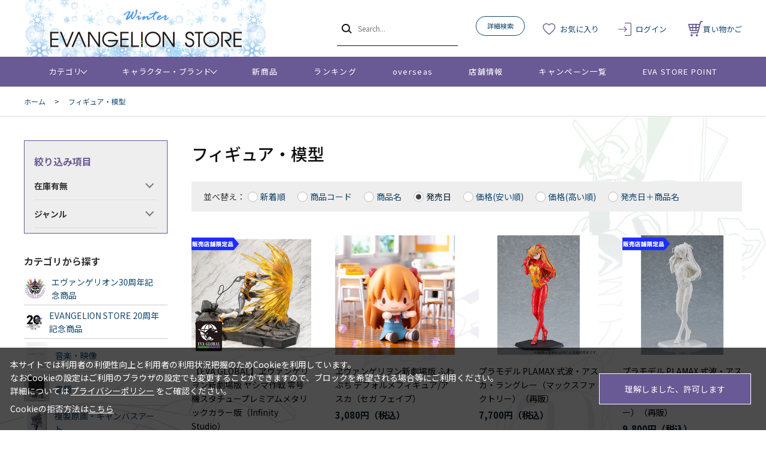

--- FILE ---
content_type: text/html; charset=utf-8
request_url: https://www.evastore.jp/shop/c/c50_srd_p10/
body_size: 14666
content:
<!DOCTYPE html>
<html data-browse-mode="P" lang="ja" >
<head>
<meta charset="UTF-8">
<title>フィギュア・模型(並び順：発売日 10／30ページ) | EVANGELION STORE オンライン</title>
<link rel="canonical" href="https://www.evastore.jp/shop/c/c50/">
<link rel="prev" href="https://www.evastore.jp/shop/c/c50_srd_p9/">
<link rel="next" href="https://www.evastore.jp/shop/c/c50_srd_p11/">
<meta name="description" content="エヴァンゲリオンの公式ストア「EVANGELION STORE」フィギュア・模型(並び順：発売日 10／30ページ)のページです。">
<meta name="keywords" content="並び順：発売日,10／30ページ通販,通信販売,オンラインショップ,買い物,ショッピング">

<meta name="wwwroot" content="" />
<meta name="rooturl" content="https://www.evastore.jp" />
<meta name="viewport" content="width=1200">
<link rel="stylesheet" type="text/css" href="https://ajax.googleapis.com/ajax/libs/jqueryui/1.13.1/themes/ui-lightness/jquery-ui.min.css">
<link rel="stylesheet" type="text/css" href="/css/sys/reset.css">
<link rel="stylesheet" type="text/css" href="/css/sys/base.css">
<link rel="stylesheet" type="text/css" href="/css/sys/block_icon_image.css">
<link rel="stylesheet" type="text/css" href="/css/usr/firstview_category.css">


<link rel="stylesheet" type="text/css" href="/css/usr/firstview_header.css">


<link rel="stylesheet" type="text/css" href="/css/sys/base_form.css" media="print" onload="this.media='all'">
<link rel="stylesheet" type="text/css" href="/css/sys/base_misc.css" media="print" onload="this.media='all'">
<link rel="stylesheet" type="text/css" href="/css/sys/layout.css" media="print" onload="this.media='all'">
<link rel="stylesheet" type="text/css" href="/css/sys/block_common.css" media="print" onload="this.media='all'">
<link rel="stylesheet" type="text/css" href="/css/sys/block_customer.css" media="print" onload="this.media='all'">
<link rel="stylesheet" type="text/css" href="/css/sys/block_goods.css" media="print" onload="this.media='all'">
<link rel="stylesheet" type="text/css" href="/css/sys/block_order.css" media="print" onload="this.media='all'">
<link rel="stylesheet" type="text/css" href="/css/sys/block_misc.css" media="print" onload="this.media='all'">
<link rel="stylesheet" type="text/css" href="/css/sys/block_store.css" media="print" onload="this.media='all'">
<link rel="stylesheet" type="text/css" href="/css/sys/block_page_category.css" media="print" onload="this.media='all'">
<link rel="stylesheet" type="text/css" href="/css/sys/block_page.css" media="print" onload="this.media='all'">
<script src="https://ajax.googleapis.com/ajax/libs/jquery/3.5.1/jquery.min.js"></script>
<script src="https://ajax.googleapis.com/ajax/libs/jqueryui/1.13.1/jquery-ui.min.js"></script>
<script src="/lib/js.cookie.js" defer></script>
<script src="/lib/jquery.balloon.js" defer></script>
<script src="/lib/goods/jquery.tile.min.js" defer></script>
<script src="/lib/modernizr-custom.js" defer></script>
<script src="/js/sys/tmpl.js" defer></script>
<script src="/js/sys/msg.js" defer></script>
<script src="/js/sys/sys.js" defer></script>
<script src="/js/sys/common.js" defer></script>
<script src="/js/sys/search_suggest.js" defer></script>
<script src="/js/sys/ui.js" defer></script>
<script src="/js/sys/dmp_data_send.js" ></script>


<!-- Google Tag Manager -->
<script>(function(w,d,s,l,i){w[l]=w[l]||[];w[l].push({'gtm.start':
new Date().getTime(),event:'gtm.js'});var f=d.getElementsByTagName(s)[0],
j=d.createElement(s),dl=l!='dataLayer'?'&l='+l:'';j.async=true;j.src=
'https://www.googletagmanager.com/gtm.js?id='+i+dl;f.parentNode.insertBefore(j,f);
})(window,document,'script','dataLayer','GTM-N5JWQKC');</script>
<!-- End Google Tag Manager -->



<link rel="stylesheet" type="text/css" href="https://fonts.googleapis.com/css2?family=Josefin+Sans:wght@400;500;700&family=Noto+Sans+JP:wght@400;500;700&display=swap">
<link rel="stylesheet" type="text/css" href="/css/usr/base.css">
<link rel="stylesheet" type="text/css" href="/css/usr/layout.css">
<link rel="stylesheet" type="text/css" href="/css/usr/block.css">
<link rel="stylesheet" type="text/css" href="/css/usr/user.css">

<link rel="stylesheet" type="text/css" href="/css/usr/evastore.css?20251222">

<script src="/js/usr/tmpl.js" defer></script>
<script src="/js/usr/msg.js" defer></script>
<script src="/js/usr/user.js" defer></script>
<script src="/lib/lazysizes.min.js" defer></script>
<link rel="icon" href="/favicon.ico">
<link rel="apple-touch-icon" href="/apple-touch-icon.png">


<script src="/js/usr/category.js" defer></script>

<script>
  jQuery(document).ready(function() {
    // canonicalのhref属性値を取得
    var canonicalUrl = jQuery('link[rel="canonical"]').attr('href');

//////////////////////// c11 EVANGELION STORE 20周年記念商品 ここから ////////////////////////
    // "c11"が含まれているか確認
    if (canonicalUrl.indexOf('c11') !== -1) {
      // bodyタグにclassを追加
      jQuery('body').addClass('js-c11');

      // cssを読み込む記述を追加
      var linkElement = document.createElement('link');
      linkElement.rel = 'stylesheet';
      linkElement.href = 'https://www.evastore.jp/category/c11/css/custom.css';
      document.head.appendChild(linkElement);
    }
//////////////////////// c11 EVANGELION STORE 20周年記念商品 ここまで ////////////////////////

  });

  // 完売ボタンの処理
  jQuery(window).on('load', function() {
    setTimeout(function() {
      jQuery(".block-pickup-list-w--add-cart").each(function() {
        var addCartBtn = jQuery(this);
        var hasAnchor = addCartBtn.find('a').length > 0;
        // <div>の中身が空、または<a>タグがない場合の処理
        if (!hasAnchor && jQuery.trim(addCartBtn.html()) === '') {
          addCartBtn.addClass('sold-btn');
          addCartBtn.text('完売');
        }
      });
    }, 500); // 500ミリ秒（0.5秒）の遅延を追加
  });
</script>
<!-- etm meta -->
<meta property="etm:device" content="desktop" />
<meta property="etm:page_type" content="goodslist" />
<meta property="etm:cart_item" content="[]" />
<meta property="etm:attr" content="" />

<script src="/js/sys/goods_ajax_cart.js" defer></script>
<script src="/js/sys/goods_ajax_bookmark.js" defer></script>
<script src="/js/sys/goods_ajax_quickview.js" defer></script>
<!-- Global site tag (gtag.js) - Google Analytics -->
<script async src="https://www.googletagmanager.com/gtag/js?id=G-ZJG3TZS59X"></script>
<script>
  window.dataLayer = window.dataLayer || [];
  function gtag(){dataLayer.push(arguments);}

  gtag('js', new Date());
  
  
  gtag('config', 'G-ZJG3TZS59X', { 'user_id': null });
  
</script>

<meta property="og:url" content="https://www.evastore.jp/shop/c/c50/">
<meta property="og:type" content="article">



<meta property="og:title" content="EVANGELION STORE オンライン">
<meta property="og:description" content="エヴァンゲリオンの公式ストア「EVANGELION STORE」フィギュア・模型(並び順：発売日 10／30ページ)のページです。">
<meta property="og:site_name" content="EVANGELION STORE オンライン">
<meta property="og:image" content="https://www.evastore.jp/img/usr/common/img-ogp.png">


<meta name="twitter:card" content="summary">
<meta name="twitter:site" content="@eva_store">




</head>
<body class="page-category" >

<!-- Google Tag Manager (noscript) -->
<noscript><iframe src="https://www.googletagmanager.com/ns.html?id=GTM-N5JWQKC"
height="0" width="0" style="display:none;visibility:hidden"></iframe></noscript>
<!-- End Google Tag Manager (noscript) -->




<div class="wrapper">
	
		
		
				<header id="header" class="pane-header">

  <!-- <div class="block-header-info-frame">
    <div class="container">
      <div class="block-header-info">【先着500名】新規会員登録でサンプル3日分プレゼント</div>
    </div>
  </div> -->

  <div class="container">
    <div class="block-header-logo">
      <a class="block-header-logo--link" href="/shop/">
        <img class="block-header-logo--img" alt="EVANGELION STORE オンライン" src="/img/usr/common/sitelogo_winter.png">
      </a>
    </div>
    <div class="block-global-search">
      <form name="frmSearch" method="get" action="/shop/goods/search.aspx">
        <input type="hidden" name="search" value="x">
        <button class="block-global-search--submit btn btn-default" type="submit" tabindex="1" name="search" value="search"></button>
        <input class="block-global-search--keyword js-suggest-search" type="text" value="" tabindex="1" id="keyword" placeholder="Search..." title="商品を検索する" name="keyword" data-suggest-submit="on" autocomplete="off">
      </form>
      <p class="block-global-search--searchdetail">
        <a class="block-global-search--search-detail-link" tabindex="1" href="/shop/goods/search.aspx">詳細検索</a>
      </p>
    </div>
    <div class="block-headernav">
      <ul class="block-headernav--item-list">
        <li class="block-headernav--item-boookmark">
          <a href="/shop/customer/bookmark.aspx">お気に入り</a>
        </li>
        <li class="block-headernav--item-login">
          <a href="/shop/customer/menu.aspx">ログイン</a>
        </li>
        <li class="block-headernav--item-cart">
          <a href="/shop/cart/cart.aspx">
            <span class="block-headernav--cart-count js-cart-count"></span>
            買い物かご
          </a>
        </li>
      </ul>
    </div>
  </div>
</header>
				
					<nav class="pane-globalnav">
  <div class="container">
    <div class="block-globalnav">
      <ul class="block-globalnav--item-list">
        <li class="js-animation-megamenu-hover">
          <a class="block-globalnav--item-link" href="#">カテゴリ</a>
          <div class="block-globalnav-menu js-submenu-hover block-globalnav-category">
            <div class="block-globalnav-menu--item-frame">
              <!-- <div class="block-globalnav-menu--item">
                <a class="block-globalnav-menu--item-link" href="/shop/c/c10/">
                  <div class="block-globalnav-menu--item-text">EVANGELION STORE オフィシャル</div>
                </a>
                <div class="js-dynamic-category" data-category="10"></div>
              </div> -->

              <div class="block-globalnav-menu--item">
                <a class="block-globalnav-menu--item-link" href="/shop/e/eeva30thspes/">
                  <div class="block-globalnav-menu--item-text">エヴァンゲリオン30周年記念商品</div>
                </a>
                <div class="js-dynamic-category" data-category="13"></div>
              </div>

              <div class="block-globalnav-menu--item">
                <a class="block-globalnav-menu--item-link" href="/shop/c/c11/">
                  <div class="block-globalnav-menu--item-text">EVANGELION STORE 20周年記念商品</div>
                </a>
                <div class="js-dynamic-category" data-category="11"></div>
              </div>

              <div class="block-globalnav-menu--item">
                <a class="block-globalnav-menu--item-link" href="/shop/c/c20/">
                  <div class="block-globalnav-menu--item-text">音楽・映像</div>
                </a>
                <div class="js-dynamic-category" data-category="20"></div>
              </div>

              <div class="block-globalnav-menu--item">
                <a class="block-globalnav-menu--item-link" href="/shop/c/c30/">
                  <div class="block-globalnav-menu--item-text">書籍</div>
                </a>
                <div class="js-dynamic-category" data-category="30"></div>
              </div>

               <div class="block-globalnav-menu--item">
                <a class="block-globalnav-menu--item-link" href="/shop/c/c40/">
                  <div class="block-globalnav-menu--item-text">複製原画・キャンバスアート</div>
                </a>
                <div class="js-dynamic-category" data-category="40"></div>
              </div>

             <div class="block-globalnav-menu--item">
                <a class="block-globalnav-menu--item-link" href="/shop/c/c50/">
                  <div class="block-globalnav-menu--item-text">フィギュア・模型</div>
                </a>
                <div class="js-dynamic-category" data-category="50"></div>
              </div>

              <div class="block-globalnav-menu--item">
                <a class="block-globalnav-menu--item-link" href="/shop/c/c60/">
                  <div class="block-globalnav-menu--item-text">ファッション</div>
                </a>
                <div class="js-dynamic-category" data-category="60"></div>
              </div>

              <div class="block-globalnav-menu--item">
                <a class="block-globalnav-menu--item-link" href="/shop/c/c70/">
                  <div class="block-globalnav-menu--item-text">グッズ・雑貨類・食品</div>
                </a>
                <div class="js-dynamic-category" data-category="70"></div>
              </div>

              <div class="block-globalnav-menu--item">
                <a class="block-globalnav-menu--item-link" href="/shop/c/c80/">
                  <div class="block-globalnav-menu--item-text">スマホ用品・音楽雑貨・電子機器</div>
                </a>
                <div class="js-dynamic-category" data-category="80"></div>
              </div>

              <div class="block-globalnav-menu--item">
                <a class="block-globalnav-menu--item-link" href="/shop/c/c12/">
                  <div class="block-globalnav-menu--item-text">ポイント交換景品</div>
                </a>
                <div class="js-dynamic-category" data-category="12"></div>
              </div>

            </div>
          </div>
        </li>
        <li class="js-animation-megamenu-hover">
          <a class="block-globalnav--item-link" href="#">キャラクター・ブランド</a>
          <div class="block-globalnav-menu js-submenu-hover block-globalnav-genre">
            <div class="block-globalnav-menu--item-frame">
              <div class="block-globalnav-menu--item">
                <a class="block-globalnav-menu--item-link" href="/shop/r/r10/">
                  <div class="block-globalnav-menu--item-text">キャラクター別</div>
                </a>
                <div class="js-dynamic-genre" data-genre="10"></div>
              </div>

              <div class="block-globalnav-menu--item">
                <a class="block-globalnav-menu--item-link" href="/shop/r/r20/">
                  <div class="block-globalnav-menu--item-text">ブランド・プロジェクト・作品</div>
                </a>
                <div class="js-dynamic-genre" data-genre="20"></div>
              </div>

              <div class="block-globalnav-menu--item">
                <a class="block-globalnav-menu--item-link" href="/shop/r/r30/">
                  <div class="block-globalnav-menu--item-text">ファッション・ジュエリーブランド</div>
                </a>
                <div class="js-dynamic-genre" data-genre="30"></div>
              </div>

              <div class="block-globalnav-menu--item">
                <a class="block-globalnav-menu--item-link" href="/shop/r/r40/">
                  <div class="block-globalnav-menu--item-text">ホビーブランド</div>
                </a>
                <div class="js-dynamic-genre" data-genre="40"></div>
              </div>
            </div>
          </div>
        </li>
        <li>
          <a class="block-globalnav--item-link" href="/shop/e/enewitem">新商品</a>
        </li>
        <li>
          <a class="block-globalnav--item-link" href="/shop/e/eranking">ランキング</a>
        </li>
        <li>
          <a class="block-globalnav--item-link" href="https://www.evastore.jp/shop/t/t283/">overseas</a>
        </li>
        <li>
          <a class="block-globalnav--item-link" href="/shop/store/list.aspx">店舗情報</a>
        </li>
        <li>
          <a class="block-globalnav--item-link" href="/shop/pages/feature.aspx">キャンペーン一覧</a>
        </li>
        <li>
          <a class="block-globalnav--item-link" href="/shop/pages/espoint_info.aspx">EVA STORE POINT</a>
        </li>
      </ul>
    </div>
  </div>
</nav>
				
		
	
	
<div class="pane-topic-path">
	<div class="container">
		<div class="block-topic-path">
	<ul class="block-topic-path--list" id="bread-crumb-list" itemscope itemtype="https://schema.org/BreadcrumbList">
		<li class="block-topic-path--category-item block-topic-path--item__home" itemscope itemtype="https://schema.org/ListItem" itemprop="itemListElement">
	<a href="https://www.evastore.jp/shop/" itemprop="item">
		<span itemprop="name">ホーム</span>
	</a>
	<meta itemprop="position" content="1" />
</li>

<li class="block-topic-path--category-item block-topic-path--item__current" itemscope itemtype="https://schema.org/ListItem" itemprop="itemListElement">
	&gt;
	<a href="https://www.evastore.jp/shop/c/c50/" itemprop="item">
		<span itemprop="name">フィギュア・模型</span>
	</a>
	<meta itemprop="position" content="2" />
</li>


	</ul>

</div>
	</div>
</div>
<div class="pane-contents">
<div class="container">

<div class="pane-left-menu">

<div id="block_of_filter" class="block-filter">
	<div class="pane-block--title block-filter--header">絞り込み項目</div>
	<form id="frmFilterList" name="frmFilterList" class="block-filter--form" method="get" action="https://www.evastore.jp/shop/c/c50_srd/">
		
		<div id="div_filter13" class="block-filter--list js-filter-box block-filter--close">
	<div class="block-filter--list-inner">
		<div class="pane-block--subtitle block-filter--list-inner-label js-filter-box-inner-label">在庫有無</div>
		<div class="block-filter--list-inner-accordion">
			<div class="block-filter-option-items"><input name="filtercode13" type="checkbox" id="filtercode13" value="1" /><label class="checkbox" for="filtercode13">在庫あり</label></div>
		</div>
	</div>
</div><div id="div_filter15" class="block-filter--treelist js-filter-box block-filter--close">
	<div class="block-filter--treelist-inner">
		<div class="pane-block--subtitle block-filter--treelist-inner-label js-filter-box-inner-label">ジャンル</div>
		<div class="block-filter--treelist-inner-accordion">
			<div class="block-filter--treelist-inner-filterstyle js-filter-treelist-filterstyle">
				
				<div class="block-filter--treelist-inner-layer">
				<ul class="block-filter--tree-1 js-filter-tree" >
<li class="block-filter--treeitem js-filter-tree-item">
	<div class="block-filter--treeitem-container">
	
	
	<a class="block-filter--treeitem-name" href="javascript: void(0)" onclick="ecblib.goods_filter.submitFilterTree(this,'filtercode15',''); return false;">
		
		<span class="block-filter--treeitem-selected">指定なし</span>
		
	</a>
	
	</div>
	
</li>
<li class="block-filter--treeitem js-filter-tree-item">
	<div class="block-filter--treeitem-container">
	
	<span class="block-filter--treeitem-dir js-filter-treeitem-dir block-filter--treeitem-dir__close"><div class="block-icon-image-double-small block-icon-image--angle-right-bold"></div></span>
	
	
	<a class="block-filter--treeitem-name" href="javascript: void(0)" onclick="ecblib.goods_filter.submitFilterTree(this,'filtercode15','10'); return false;">
		
		<span>キャラクター別</span>
		
	</a>
	
	</div>
	<ul class="block-filter--tree-2 js-filter-tree" style="display:none">
<li class="block-filter--treeitem js-filter-tree-item">
	<div class="block-filter--treeitem-container">
	
	
	<a class="block-filter--treeitem-name" href="javascript: void(0)" onclick="ecblib.goods_filter.submitFilterTree(this,'filtercode15','1010'); return false;">
		
		<span>レイ</span>
		
	</a>
	
	</div>
	
</li>
<li class="block-filter--treeitem js-filter-tree-item">
	<div class="block-filter--treeitem-container">
	
	
	<a class="block-filter--treeitem-name" href="javascript: void(0)" onclick="ecblib.goods_filter.submitFilterTree(this,'filtercode15','1020'); return false;">
		
		<span>アスカ</span>
		
	</a>
	
	</div>
	
</li>
<li class="block-filter--treeitem js-filter-tree-item">
	<div class="block-filter--treeitem-container">
	
	
	<a class="block-filter--treeitem-name" href="javascript: void(0)" onclick="ecblib.goods_filter.submitFilterTree(this,'filtercode15','1030'); return false;">
		
		<span>マリ</span>
		
	</a>
	
	</div>
	
</li>
<li class="block-filter--treeitem js-filter-tree-item">
	<div class="block-filter--treeitem-container">
	
	
	<a class="block-filter--treeitem-name" href="javascript: void(0)" onclick="ecblib.goods_filter.submitFilterTree(this,'filtercode15','1040'); return false;">
		
		<span>シンジ</span>
		
	</a>
	
	</div>
	
</li>
<li class="block-filter--treeitem js-filter-tree-item">
	<div class="block-filter--treeitem-container">
	
	
	<a class="block-filter--treeitem-name" href="javascript: void(0)" onclick="ecblib.goods_filter.submitFilterTree(this,'filtercode15','1050'); return false;">
		
		<span>カヲル</span>
		
	</a>
	
	</div>
	
</li>
<li class="block-filter--treeitem js-filter-tree-item">
	<div class="block-filter--treeitem-container">
	
	
	<a class="block-filter--treeitem-name" href="javascript: void(0)" onclick="ecblib.goods_filter.submitFilterTree(this,'filtercode15','1060'); return false;">
		
		<span>ミサト</span>
		
	</a>
	
	</div>
	
</li>
<li class="block-filter--treeitem js-filter-tree-item">
	<div class="block-filter--treeitem-container">
	
	
	<a class="block-filter--treeitem-name" href="javascript: void(0)" onclick="ecblib.goods_filter.submitFilterTree(this,'filtercode15','1070'); return false;">
		
		<span>ゲンドウ</span>
		
	</a>
	
	</div>
	
</li>
<li class="block-filter--treeitem js-filter-tree-item">
	<div class="block-filter--treeitem-container">
	
	
	<a class="block-filter--treeitem-name" href="javascript: void(0)" onclick="ecblib.goods_filter.submitFilterTree(this,'filtercode15','1080'); return false;">
		
		<span>その他キャラクター</span>
		
	</a>
	
	</div>
	
</li>
<li class="block-filter--treeitem js-filter-tree-item">
	<div class="block-filter--treeitem-container">
	
	
	<a class="block-filter--treeitem-name" href="javascript: void(0)" onclick="ecblib.goods_filter.submitFilterTree(this,'filtercode15','1090'); return false;">
		
		<span>初号機</span>
		
	</a>
	
	</div>
	
</li>
<li class="block-filter--treeitem js-filter-tree-item">
	<div class="block-filter--treeitem-container">
	
	
	<a class="block-filter--treeitem-name" href="javascript: void(0)" onclick="ecblib.goods_filter.submitFilterTree(this,'filtercode15','1100'); return false;">
		
		<span>零号機</span>
		
	</a>
	
	</div>
	
</li>
<li class="block-filter--treeitem js-filter-tree-item">
	<div class="block-filter--treeitem-container">
	
	
	<a class="block-filter--treeitem-name" href="javascript: void(0)" onclick="ecblib.goods_filter.submitFilterTree(this,'filtercode15','1110'); return false;">
		
		<span>2号機</span>
		
	</a>
	
	</div>
	
</li>
<li class="block-filter--treeitem js-filter-tree-item">
	<div class="block-filter--treeitem-container">
	
	
	<a class="block-filter--treeitem-name" href="javascript: void(0)" onclick="ecblib.goods_filter.submitFilterTree(this,'filtercode15','1120'); return false;">
		
		<span>Mark.06</span>
		
	</a>
	
	</div>
	
</li>
<li class="block-filter--treeitem js-filter-tree-item">
	<div class="block-filter--treeitem-container">
	
	
	<a class="block-filter--treeitem-name" href="javascript: void(0)" onclick="ecblib.goods_filter.submitFilterTree(this,'filtercode15','1130'); return false;">
		
		<span>8号機</span>
		
	</a>
	
	</div>
	
</li>
<li class="block-filter--treeitem js-filter-tree-item">
	<div class="block-filter--treeitem-container">
	
	
	<a class="block-filter--treeitem-name" href="javascript: void(0)" onclick="ecblib.goods_filter.submitFilterTree(this,'filtercode15','1140'); return false;">
		
		<span>第13号機</span>
		
	</a>
	
	</div>
	
</li>
<li class="block-filter--treeitem js-filter-tree-item">
	<div class="block-filter--treeitem-container">
	
	
	<a class="block-filter--treeitem-name" href="javascript: void(0)" onclick="ecblib.goods_filter.submitFilterTree(this,'filtercode15','1150'); return false;">
		
		<span>エヴァンゲリオン機体その他</span>
		
	</a>
	
	</div>
	
</li>
<li class="block-filter--treeitem js-filter-tree-item">
	<div class="block-filter--treeitem-container">
	
	
	<a class="block-filter--treeitem-name" href="javascript: void(0)" onclick="ecblib.goods_filter.submitFilterTree(this,'filtercode15','1160'); return false;">
		
		<span>使徒</span>
		
	</a>
	
	</div>
	
</li>
<li class="block-filter--treeitem js-filter-tree-item">
	<div class="block-filter--treeitem-container">
	
	
	<a class="block-filter--treeitem-name" href="javascript: void(0)" onclick="ecblib.goods_filter.submitFilterTree(this,'filtercode15','1170'); return false;">
		
		<span>NERVマーク</span>
		
	</a>
	
	</div>
	
</li>
<li class="block-filter--treeitem js-filter-tree-item">
	<div class="block-filter--treeitem-container">
	
	
	<a class="block-filter--treeitem-name" href="javascript: void(0)" onclick="ecblib.goods_filter.submitFilterTree(this,'filtercode15','1180'); return false;">
		
		<span>SEELEマーク</span>
		
	</a>
	
	</div>
	
</li>
<li class="block-filter--treeitem js-filter-tree-item">
	<div class="block-filter--treeitem-container">
	
	
	<a class="block-filter--treeitem-name" href="javascript: void(0)" onclick="ecblib.goods_filter.submitFilterTree(this,'filtercode15','1190'); return false;">
		
		<span>WILLEマーク・KREDITマーク</span>
		
	</a>
	
	</div>
	
</li>

</ul>

</li>
<li class="block-filter--treeitem js-filter-tree-item">
	<div class="block-filter--treeitem-container">
	
	<span class="block-filter--treeitem-dir js-filter-treeitem-dir block-filter--treeitem-dir__close"><div class="block-icon-image-double-small block-icon-image--angle-right-bold"></div></span>
	
	
	<a class="block-filter--treeitem-name" href="javascript: void(0)" onclick="ecblib.goods_filter.submitFilterTree(this,'filtercode15','20'); return false;">
		
		<span>ブランド・プロジェクト・作品</span>
		
	</a>
	
	</div>
	<ul class="block-filter--tree-2 js-filter-tree" style="display:none">
<li class="block-filter--treeitem js-filter-tree-item">
	<div class="block-filter--treeitem-container">
	
	
	<a class="block-filter--treeitem-name" href="javascript: void(0)" onclick="ecblib.goods_filter.submitFilterTree(this,'filtercode15','2010'); return false;">
		
		<span>EVANGELION STOREオリジナル</span>
		
	</a>
	
	</div>
	
</li>
<li class="block-filter--treeitem js-filter-tree-item">
	<div class="block-filter--treeitem-container">
	
	
	<a class="block-filter--treeitem-name" href="javascript: void(0)" onclick="ecblib.goods_filter.submitFilterTree(this,'filtercode15','2020'); return false;">
		
		<span>ゆるしと</span>
		
	</a>
	
	</div>
	
</li>
<li class="block-filter--treeitem js-filter-tree-item">
	<div class="block-filter--treeitem-container">
	
	
	<a class="block-filter--treeitem-name" href="javascript: void(0)" onclick="ecblib.goods_filter.submitFilterTree(this,'filtercode15','2030'); return false;">
		
		<span>スタジオカラー</span>
		
	</a>
	
	</div>
	
</li>
<li class="block-filter--treeitem js-filter-tree-item">
	<div class="block-filter--treeitem-container">
	
	
	<a class="block-filter--treeitem-name" href="javascript: void(0)" onclick="ecblib.goods_filter.submitFilterTree(this,'filtercode15','2040'); return false;">
		
		<span>庵野秀明関連</span>
		
	</a>
	
	</div>
	
</li>
<li class="block-filter--treeitem js-filter-tree-item">
	<div class="block-filter--treeitem-container">
	
	
	<a class="block-filter--treeitem-name" href="javascript: void(0)" onclick="ecblib.goods_filter.submitFilterTree(this,'filtercode15','2050'); return false;">
		
		<span>ふしぎの海のナディア</span>
		
	</a>
	
	</div>
	
</li>
<li class="block-filter--treeitem js-filter-tree-item">
	<div class="block-filter--treeitem-container">
	
	
	<a class="block-filter--treeitem-name" href="javascript: void(0)" onclick="ecblib.goods_filter.submitFilterTree(this,'filtercode15','2060'); return false;">
		
		<span>シン・ゴジラ</span>
		
	</a>
	
	</div>
	
</li>
<li class="block-filter--treeitem js-filter-tree-item">
	<div class="block-filter--treeitem-container">
	
	
	<a class="block-filter--treeitem-name" href="javascript: void(0)" onclick="ecblib.goods_filter.submitFilterTree(this,'filtercode15','2070'); return false;">
		
		<span>シン・ウルトラマン</span>
		
	</a>
	
	</div>
	
</li>
<li class="block-filter--treeitem js-filter-tree-item">
	<div class="block-filter--treeitem-container">
	
	
	<a class="block-filter--treeitem-name" href="javascript: void(0)" onclick="ecblib.goods_filter.submitFilterTree(this,'filtercode15','2080'); return false;">
		
		<span>シン・仮面ライダー</span>
		
	</a>
	
	</div>
	
</li>
<li class="block-filter--treeitem js-filter-tree-item">
	<div class="block-filter--treeitem-container">
	
	
	<a class="block-filter--treeitem-name" href="javascript: void(0)" onclick="ecblib.goods_filter.submitFilterTree(this,'filtercode15','2090'); return false;">
		
		<span>監督不行届</span>
		
	</a>
	
	</div>
	
</li>
<li class="block-filter--treeitem js-filter-tree-item">
	<div class="block-filter--treeitem-container">
	
	
	<a class="block-filter--treeitem-name" href="javascript: void(0)" onclick="ecblib.goods_filter.submitFilterTree(this,'filtercode15','2100'); return false;">
		
		<span>EVA T PARTY</span>
		
	</a>
	
	</div>
	
</li>
<li class="block-filter--treeitem js-filter-tree-item">
	<div class="block-filter--treeitem-container">
	
	
	<a class="block-filter--treeitem-name" href="javascript: void(0)" onclick="ecblib.goods_filter.submitFilterTree(this,'filtercode15','2110'); return false;">
		
		<span>エヴァンゲリオンレーシング</span>
		
	</a>
	
	</div>
	
</li>
<li class="block-filter--treeitem js-filter-tree-item">
	<div class="block-filter--treeitem-container">
	
	
	<a class="block-filter--treeitem-name" href="javascript: void(0)" onclick="ecblib.goods_filter.submitFilterTree(this,'filtercode15','2120'); return false;">
		
		<span>500 TYPE EVA新幹線</span>
		
	</a>
	
	</div>
	
</li>
<li class="block-filter--treeitem js-filter-tree-item">
	<div class="block-filter--treeitem-container">
	
	
	<a class="block-filter--treeitem-name" href="javascript: void(0)" onclick="ecblib.goods_filter.submitFilterTree(this,'filtercode15','2130'); return false;">
		
		<span>ゴジラ対エヴァンゲリオン</span>
		
	</a>
	
	</div>
	
</li>
<li class="block-filter--treeitem js-filter-tree-item">
	<div class="block-filter--treeitem-container">
	
	
	<a class="block-filter--treeitem-name" href="javascript: void(0)" onclick="ecblib.goods_filter.submitFilterTree(this,'filtercode15','2140'); return false;">
		
		<span>S.J.H.U</span>
		
	</a>
	
	</div>
	
</li>
<li class="block-filter--treeitem js-filter-tree-item">
	<div class="block-filter--treeitem-container">
	
	
	<a class="block-filter--treeitem-name" href="javascript: void(0)" onclick="ecblib.goods_filter.submitFilterTree(this,'filtercode15','2150'); return false;">
		
		<span>EVA&#215;LOGOS</span>
		
	</a>
	
	</div>
	
</li>
<li class="block-filter--treeitem js-filter-tree-item">
	<div class="block-filter--treeitem-container">
	
	
	<a class="block-filter--treeitem-name" href="javascript: void(0)" onclick="ecblib.goods_filter.submitFilterTree(this,'filtercode15','2160'); return false;">
		
		<span>ワークブランドA.T.FIELD</span>
		
	</a>
	
	</div>
	
</li>
<li class="block-filter--treeitem js-filter-tree-item">
	<div class="block-filter--treeitem-container">
	
	
	<a class="block-filter--treeitem-name" href="javascript: void(0)" onclick="ecblib.goods_filter.submitFilterTree(this,'filtercode15','2170'); return false;">
		
		<span>EVANGELION SPORTS</span>
		
	</a>
	
	</div>
	
</li>
<li class="block-filter--treeitem js-filter-tree-item">
	<div class="block-filter--treeitem-container">
	
	
	<a class="block-filter--treeitem-name" href="javascript: void(0)" onclick="ecblib.goods_filter.submitFilterTree(this,'filtercode15','2180'); return false;">
		
		<span>EVA GOLF</span>
		
	</a>
	
	</div>
	
</li>
<li class="block-filter--treeitem js-filter-tree-item">
	<div class="block-filter--treeitem-container">
	
	
	<a class="block-filter--treeitem-name" href="javascript: void(0)" onclick="ecblib.goods_filter.submitFilterTree(this,'filtercode15','2190'); return false;">
		
		<span>EVA GLOBAL</span>
		
	</a>
	
	</div>
	
</li>
<li class="block-filter--treeitem js-filter-tree-item">
	<div class="block-filter--treeitem-container">
	
	
	<a class="block-filter--treeitem-name" href="javascript: void(0)" onclick="ecblib.goods_filter.submitFilterTree(this,'filtercode15','2200'); return false;">
		
		<span>エヴァ&#215;シナモロール</span>
		
	</a>
	
	</div>
	
</li>
<li class="block-filter--treeitem js-filter-tree-item">
	<div class="block-filter--treeitem-container">
	
	
	<a class="block-filter--treeitem-name" href="javascript: void(0)" onclick="ecblib.goods_filter.submitFilterTree(this,'filtercode15','2210'); return false;">
		
		<span>エヴァ&#215;伝統工芸コラボ</span>
		
	</a>
	
	</div>
	
</li>

</ul>

</li>
<li class="block-filter--treeitem js-filter-tree-item">
	<div class="block-filter--treeitem-container">
	
	<span class="block-filter--treeitem-dir js-filter-treeitem-dir block-filter--treeitem-dir__close"><div class="block-icon-image-double-small block-icon-image--angle-right-bold"></div></span>
	
	
	<a class="block-filter--treeitem-name" href="javascript: void(0)" onclick="ecblib.goods_filter.submitFilterTree(this,'filtercode15','30'); return false;">
		
		<span>ファッション・ジュエリーブランド</span>
		
	</a>
	
	</div>
	<ul class="block-filter--tree-2 js-filter-tree" style="display:none">
<li class="block-filter--treeitem js-filter-tree-item">
	<div class="block-filter--treeitem-container">
	
	
	<a class="block-filter--treeitem-name" href="javascript: void(0)" onclick="ecblib.goods_filter.submitFilterTree(this,'filtercode15','3010'); return false;">
		
		<span>RADIO EVA</span>
		
	</a>
	
	</div>
	
</li>
<li class="block-filter--treeitem js-filter-tree-item">
	<div class="block-filter--treeitem-container">
	
	
	<a class="block-filter--treeitem-name" href="javascript: void(0)" onclick="ecblib.goods_filter.submitFilterTree(this,'filtercode15','3020'); return false;">
		
		<span>FIRE FIRST</span>
		
	</a>
	
	</div>
	
</li>
<li class="block-filter--treeitem js-filter-tree-item">
	<div class="block-filter--treeitem-container">
	
	
	<a class="block-filter--treeitem-name" href="javascript: void(0)" onclick="ecblib.goods_filter.submitFilterTree(this,'filtercode15','3030'); return false;">
		
		<span>EVA BG～BACKGROUND OF EVANGELION～</span>
		
	</a>
	
	</div>
	
</li>
<li class="block-filter--treeitem js-filter-tree-item">
	<div class="block-filter--treeitem-container">
	
	
	<a class="block-filter--treeitem-name" href="javascript: void(0)" onclick="ecblib.goods_filter.submitFilterTree(this,'filtercode15','3040'); return false;">
		
		<span>FILA</span>
		
	</a>
	
	</div>
	
</li>
<li class="block-filter--treeitem js-filter-tree-item">
	<div class="block-filter--treeitem-container">
	
	
	<a class="block-filter--treeitem-name" href="javascript: void(0)" onclick="ecblib.goods_filter.submitFilterTree(this,'filtercode15','3050'); return false;">
		
		<span>FLOWER by RADIO EVA</span>
		
	</a>
	
	</div>
	
</li>
<li class="block-filter--treeitem js-filter-tree-item">
	<div class="block-filter--treeitem-container">
	
	
	<a class="block-filter--treeitem-name" href="javascript: void(0)" onclick="ecblib.goods_filter.submitFilterTree(this,'filtercode15','3060'); return false;">
		
		<span>オリエンタルブランド錦</span>
		
	</a>
	
	</div>
	
</li>
<li class="block-filter--treeitem js-filter-tree-item">
	<div class="block-filter--treeitem-container">
	
	
	<a class="block-filter--treeitem-name" href="javascript: void(0)" onclick="ecblib.goods_filter.submitFilterTree(this,'filtercode15','3070'); return false;">
		
		<span>LOW BLOW KNUCKLE</span>
		
	</a>
	
	</div>
	
</li>
<li class="block-filter--treeitem js-filter-tree-item">
	<div class="block-filter--treeitem-container">
	
	
	<a class="block-filter--treeitem-name" href="javascript: void(0)" onclick="ecblib.goods_filter.submitFilterTree(this,'filtercode15','3080'); return false;">
		
		<span>3RDWARE</span>
		
	</a>
	
	</div>
	
</li>
<li class="block-filter--treeitem js-filter-tree-item">
	<div class="block-filter--treeitem-container">
	
	
	<a class="block-filter--treeitem-name" href="javascript: void(0)" onclick="ecblib.goods_filter.submitFilterTree(this,'filtercode15','3090'); return false;">
		
		<span>マックハウス</span>
		
	</a>
	
	</div>
	
</li>
<li class="block-filter--treeitem js-filter-tree-item">
	<div class="block-filter--treeitem-container">
	
	
	<a class="block-filter--treeitem-name" href="javascript: void(0)" onclick="ecblib.goods_filter.submitFilterTree(this,'filtercode15','3100'); return false;">
		
		<span>工房花唐草</span>
		
	</a>
	
	</div>
	
</li>
<li class="block-filter--treeitem js-filter-tree-item">
	<div class="block-filter--treeitem-container">
	
	
	<a class="block-filter--treeitem-name" href="javascript: void(0)" onclick="ecblib.goods_filter.submitFilterTree(this,'filtercode15','3110'); return false;">
		
		<span>THE KISS</span>
		
	</a>
	
	</div>
	
</li>
<li class="block-filter--treeitem js-filter-tree-item">
	<div class="block-filter--treeitem-container">
	
	
	<a class="block-filter--treeitem-name" href="javascript: void(0)" onclick="ecblib.goods_filter.submitFilterTree(this,'filtercode15','3120'); return false;">
		
		<span>E-No.Products</span>
		
	</a>
	
	</div>
	
</li>
<li class="block-filter--treeitem js-filter-tree-item">
	<div class="block-filter--treeitem-container">
	
	
	<a class="block-filter--treeitem-name" href="javascript: void(0)" onclick="ecblib.goods_filter.submitFilterTree(this,'filtercode15','3130'); return false;">
		
		<span>U-TREASURE</span>
		
	</a>
	
	</div>
	
</li>
<li class="block-filter--treeitem js-filter-tree-item">
	<div class="block-filter--treeitem-container">
	
	
	<a class="block-filter--treeitem-name" href="javascript: void(0)" onclick="ecblib.goods_filter.submitFilterTree(this,'filtercode15','3140'); return false;">
		
		<span>VIVIFY</span>
		
	</a>
	
	</div>
	
</li>
<li class="block-filter--treeitem js-filter-tree-item">
	<div class="block-filter--treeitem-container">
	
	
	<a class="block-filter--treeitem-name" href="javascript: void(0)" onclick="ecblib.goods_filter.submitFilterTree(this,'filtercode15','3150'); return false;">
		
		<span>HARAKIRI</span>
		
	</a>
	
	</div>
	
</li>
<li class="block-filter--treeitem js-filter-tree-item">
	<div class="block-filter--treeitem-container">
	
	
	<a class="block-filter--treeitem-name" href="javascript: void(0)" onclick="ecblib.goods_filter.submitFilterTree(this,'filtercode15','3160'); return false;">
		
		<span>SWANK</span>
		
	</a>
	
	</div>
	
</li>
<li class="block-filter--treeitem js-filter-tree-item">
	<div class="block-filter--treeitem-container">
	
	
	<a class="block-filter--treeitem-name" href="javascript: void(0)" onclick="ecblib.goods_filter.submitFilterTree(this,'filtercode15','3170'); return false;">
		
		<span>Q-pot</span>
		
	</a>
	
	</div>
	
</li>
<li class="block-filter--treeitem js-filter-tree-item">
	<div class="block-filter--treeitem-container">
	
	
	<a class="block-filter--treeitem-name" href="javascript: void(0)" onclick="ecblib.goods_filter.submitFilterTree(this,'filtercode15','3019'); return false;">
		
		<span>EVANGELION:95</span>
		
	</a>
	
	</div>
	
</li>

</ul>

</li>
<li class="block-filter--treeitem js-filter-tree-item">
	<div class="block-filter--treeitem-container">
	
	<span class="block-filter--treeitem-dir js-filter-treeitem-dir block-filter--treeitem-dir__close"><div class="block-icon-image-double-small block-icon-image--angle-right-bold"></div></span>
	
	
	<a class="block-filter--treeitem-name" href="javascript: void(0)" onclick="ecblib.goods_filter.submitFilterTree(this,'filtercode15','40'); return false;">
		
		<span>ホビーブランド</span>
		
	</a>
	
	</div>
	<ul class="block-filter--tree-2 js-filter-tree" style="display:none">
<li class="block-filter--treeitem js-filter-tree-item">
	<div class="block-filter--treeitem-container">
	
	
	<a class="block-filter--treeitem-name" href="javascript: void(0)" onclick="ecblib.goods_filter.submitFilterTree(this,'filtercode15','4010'); return false;">
		
		<span>海洋堂</span>
		
	</a>
	
	</div>
	
</li>
<li class="block-filter--treeitem js-filter-tree-item">
	<div class="block-filter--treeitem-container">
	
	
	<a class="block-filter--treeitem-name" href="javascript: void(0)" onclick="ecblib.goods_filter.submitFilterTree(this,'filtercode15','4020'); return false;">
		
		<span>BANDAI</span>
		
	</a>
	
	</div>
	
</li>
<li class="block-filter--treeitem js-filter-tree-item">
	<div class="block-filter--treeitem-container">
	
	
	<a class="block-filter--treeitem-name" href="javascript: void(0)" onclick="ecblib.goods_filter.submitFilterTree(this,'filtercode15','4030'); return false;">
		
		<span>BANDAI SPIRITS</span>
		
	</a>
	
	</div>
	
</li>
<li class="block-filter--treeitem js-filter-tree-item">
	<div class="block-filter--treeitem-container">
	
	
	<a class="block-filter--treeitem-name" href="javascript: void(0)" onclick="ecblib.goods_filter.submitFilterTree(this,'filtercode15','4040'); return false;">
		
		<span>タカラトミー</span>
		
	</a>
	
	</div>
	
</li>
<li class="block-filter--treeitem js-filter-tree-item">
	<div class="block-filter--treeitem-container">
	
	
	<a class="block-filter--treeitem-name" href="javascript: void(0)" onclick="ecblib.goods_filter.submitFilterTree(this,'filtercode15','4050'); return false;">
		
		<span>メディコムトイ</span>
		
	</a>
	
	</div>
	
</li>
<li class="block-filter--treeitem js-filter-tree-item">
	<div class="block-filter--treeitem-container">
	
	
	<a class="block-filter--treeitem-name" href="javascript: void(0)" onclick="ecblib.goods_filter.submitFilterTree(this,'filtercode15','4060'); return false;">
		
		<span>コトブキヤ</span>
		
	</a>
	
	</div>
	
</li>
<li class="block-filter--treeitem js-filter-tree-item">
	<div class="block-filter--treeitem-container">
	
	
	<a class="block-filter--treeitem-name" href="javascript: void(0)" onclick="ecblib.goods_filter.submitFilterTree(this,'filtercode15','4070'); return false;">
		
		<span>千値練</span>
		
	</a>
	
	</div>
	
</li>
<li class="block-filter--treeitem js-filter-tree-item">
	<div class="block-filter--treeitem-container">
	
	
	<a class="block-filter--treeitem-name" href="javascript: void(0)" onclick="ecblib.goods_filter.submitFilterTree(this,'filtercode15','4080'); return false;">
		
		<span>プライム１スタジオ</span>
		
	</a>
	
	</div>
	
</li>
<li class="block-filter--treeitem js-filter-tree-item">
	<div class="block-filter--treeitem-container">
	
	
	<a class="block-filter--treeitem-name" href="javascript: void(0)" onclick="ecblib.goods_filter.submitFilterTree(this,'filtercode15','4090'); return false;">
		
		<span>グッドスマイルカンパニー</span>
		
	</a>
	
	</div>
	
</li>
<li class="block-filter--treeitem js-filter-tree-item">
	<div class="block-filter--treeitem-container">
	
	
	<a class="block-filter--treeitem-name" href="javascript: void(0)" onclick="ecblib.goods_filter.submitFilterTree(this,'filtercode15','4100'); return false;">
		
		<span>東京フィギュア</span>
		
	</a>
	
	</div>
	
</li>
<li class="block-filter--treeitem js-filter-tree-item">
	<div class="block-filter--treeitem-container">
	
	
	<a class="block-filter--treeitem-name" href="javascript: void(0)" onclick="ecblib.goods_filter.submitFilterTree(this,'filtercode15','4110'); return false;">
		
		<span>ベルファイン</span>
		
	</a>
	
	</div>
	
</li>
<li class="block-filter--treeitem js-filter-tree-item">
	<div class="block-filter--treeitem-container">
	
	
	<a class="block-filter--treeitem-name" href="javascript: void(0)" onclick="ecblib.goods_filter.submitFilterTree(this,'filtercode15','4120'); return false;">
		
		<span>SEGA</span>
		
	</a>
	
	</div>
	
</li>
<li class="block-filter--treeitem js-filter-tree-item">
	<div class="block-filter--treeitem-container">
	
	
	<a class="block-filter--treeitem-name" href="javascript: void(0)" onclick="ecblib.goods_filter.submitFilterTree(this,'filtercode15','4140'); return false;">
		
		<span>COSPA</span>
		
	</a>
	
	</div>
	
</li>
<li class="block-filter--treeitem js-filter-tree-item">
	<div class="block-filter--treeitem-container">
	
	
	<a class="block-filter--treeitem-name" href="javascript: void(0)" onclick="ecblib.goods_filter.submitFilterTree(this,'filtercode15','4150'); return false;">
		
		<span>ムービック</span>
		
	</a>
	
	</div>
	
</li>
<li class="block-filter--treeitem js-filter-tree-item">
	<div class="block-filter--treeitem-container">
	
	
	<a class="block-filter--treeitem-name" href="javascript: void(0)" onclick="ecblib.goods_filter.submitFilterTree(this,'filtercode15','4170'); return false;">
		
		<span>WAVE</span>
		
	</a>
	
	</div>
	
</li>

</ul>

</li>

</ul>

				</div>
			</div>
		</div>
	</div>
</div>
	</form>
</div>
<script src="/js/sys/goods_filter.js" type="text/javascript" defer></script>
<div id="block_of_categorytree" class="block-category-tree">
<div class="pane-block--title block-category-tree--header">カテゴリから探す</div>
<ul class="block-category-tree--items block-category-tree--level-1">

	<li class="block-category-tree--item">


	<a href="https://www.evastore.jp/shop/e/eeva30thspes/"><figure class="img-center block-category-tree--image"><img src="/img/usr/lazyloading.png" data-src="/img/category/3/13.jpg" alt="エヴァンゲリオン30周年記念商品" class="lazyload"></figure><span>エヴァンゲリオン30周年記念商品</span></a>

	
	</li>

	<li class="block-category-tree--item">


	<a href="/shop/c/c11/"><figure class="img-center block-category-tree--image"><img src="/img/usr/lazyloading.png" data-src="/img/category/3/11.jpg" alt="EVANGELION STORE 20周年記念商品" class="lazyload"></figure><span>EVANGELION STORE 20周年記念商品</span></a>

	
	</li>

	<li class="block-category-tree--item">


	<a href="/shop/c/c20/"><figure class="img-center block-category-tree--image"><img src="/img/usr/lazyloading.png" data-src="/img/category/3/20.jpg" alt="音楽・映像" class="lazyload"></figure><span>音楽・映像</span></a>

	
	</li>

	<li class="block-category-tree--item">


	<a href="/shop/c/c30/"><figure class="img-center block-category-tree--image"><img src="/img/usr/lazyloading.png" data-src="/img/category/3/30.jpg" alt="書籍" class="lazyload"></figure><span>書籍</span></a>

	
	</li>

	<li class="block-category-tree--item">


	<a href="/shop/c/c40/"><figure class="img-center block-category-tree--image"><img src="/img/usr/lazyloading.png" data-src="/img/category/3/40.jpg" alt="複製原画・キャンバスアート" class="lazyload"></figure><span>複製原画・キャンバスアート</span></a>

	
	</li>

	<li class="block-category-tree--item__open">


	<a href="/shop/c/c50/"><figure class="img-center block-category-tree--image"><img src="/img/usr/lazyloading.png" data-src="/img/category/3/50.jpg" alt="フィギュア・模型" class="lazyload"></figure><span>フィギュア・模型</span></a>

	<ul class="block-category-tree--items block-category-tree--level-2">

	<li class="block-category-tree--item">


	<a href="/shop/c/c5010/"><span>完成品（着彩済みフィギュア）・メカ</span></a>

	
	</li>

	<li class="block-category-tree--item">


	<a href="/shop/c/c5020/"><span>完成品（着彩済みフィギュア）・キャラ</span></a>

	
	</li>

	<li class="block-category-tree--item">


	<a href="/shop/c/c5030/"><span>完成品（着彩済みフィギュア）・その他</span></a>

	
	</li>

	<li class="block-category-tree--item">


	<a href="/shop/c/c5040/"><span>プラモデル・ガレージキット</span></a>

	
	</li>

	<li class="block-category-tree--item">


	<a href="/shop/c/c5050/"><span>特大・等身大タイプ</span></a>

	
	</li>

</ul>

	</li>

	<li class="block-category-tree--item">


	<a href="/shop/c/c60/"><figure class="img-center block-category-tree--image"><img src="/img/usr/lazyloading.png" data-src="/img/category/3/60.jpg" alt="ファッション" class="lazyload"></figure><span>ファッション</span></a>

	
	</li>

	<li class="block-category-tree--item">


	<a href="/shop/c/c70/"><figure class="img-center block-category-tree--image"><img src="/img/usr/lazyloading.png" data-src="/img/category/3/70.jpg" alt="グッズ・雑貨類・食品" class="lazyload"></figure><span>グッズ・雑貨類・食品</span></a>

	
	</li>

	<li class="block-category-tree--item">


	<a href="/shop/c/c80/"><figure class="img-center block-category-tree--image"><img src="/img/usr/lazyloading.png" data-src="/img/category/3/80.jpg" alt="スマホ用品・音楽雑貨・電子機器" class="lazyload"></figure><span>スマホ用品・音楽雑貨・電子機器</span></a>

	
	</li>

</ul>


</div>
<div id="block_of_genretree" class="block-genre-tree">
<div class="pane-block--title block-genre-tree--header">キャラクター・ブランド</div>
<ul class="block-genre-tree--items block-genre-tree--level1">

	<li class="block-genre-tree--item">


	<a href="/shop/r/r10/"><span>キャラクター別</span></a>

	
	</li>

	<li class="block-genre-tree--item">


	<a href="/shop/r/r20/"><span>ブランド・プロジェクト・作品</span></a>

	
	</li>

	<li class="block-genre-tree--item">


	<a href="/shop/r/r30/"><span>ファッション・ジュエリーブランド</span></a>

	
	</li>

	<li class="block-genre-tree--item">


	<a href="/shop/r/r40/"><span>ホビーブランド</span></a>

	
	</li>

</ul>


</div>



</div>

<main class="pane-main">
<div class="block-category-list">



<h1 class="h1 block-category-list--header">フィギュア・模型</h1>


<div class="block-category-list--promotion-freespace">

</div>




<div class="block-category-list--topic"></div>







<div class="block-category-list--goods">
<script type="text/template" id="js_crsirefo"></script>
<script src="/js/sys/js_crsirefo.js" defer></script>


<dl class="block-goods-list--sort-order-items">
<dt>並べ替え：</dt>
<dd>
<ul class="block-goods-list--sort-order-items-list">
<li><a href="/shop/c/c50_snd/">新着順
                                         </a></li><li><a href="/shop/c/c50_sg/">商品コード
                                         </a></li><li><a href="/shop/c/c50_sgn/">商品名
                                         </a></li><li class="active">発売日
                                         </li><li><a href="/shop/c/c50_ssp/">価格(安い順)
                                         </a></li><li><a href="/shop/c/c50_sspd/">価格(高い順)
                                         </a></li><li><a href="/shop/c/c50_srd-gn/">発売日＋商品名</a></li>
</ul>
</dd>
</dl>
<div class="block-goods-list--pager-top block-goods-list--pager pager">
	<div class="pager-total"><span class="pager-count"><span>582</span>件あります</span></div>
	
<ul class="pagination"><li class="pager-first"><a href="/shop/c/c50_srd/">最初</a></li><li class="pager-previous"><a href="/shop/c/c50_srd_p9/">前</a></li></ul>
<ul class="pagination">
<li>
	<a href="/shop/c/c50_srd_p6/">6</a>

</li>

<li>
	<a href="/shop/c/c50_srd_p7/">7</a>

</li>

<li>
	<a href="/shop/c/c50_srd_p8/">8</a>

</li>

<li>
	<a href="/shop/c/c50_srd_p9/">9</a>

</li>

<li class="pager-current">
	<span>10</span>

</li>

<li>
	<a href="/shop/c/c50_srd_p11/">11</a>

</li>

<li>
	<a href="/shop/c/c50_srd_p12/">12</a>

</li>

<li>
	<a href="/shop/c/c50_srd_p13/">13</a>

</li>

<li>
	<a href="/shop/c/c50_srd_p14/">14</a>

</li>
</ul>
<ul class="pagination"><li class="pager-next"><a rel="next" href="/shop/c/c50_srd_p11/">次</a></li><li class="pager-last"><a href="/shop/c/c50_srd_p30/">最後</a></li></ul>

</div>

<div class="block-pickup-list-p">
	<ul class="block-pickup-list-p--items">
		<li>
<div class="block-pickup-list-p--item-body js-enhanced-ecommerce-item">
	<div class="block-pickup-list-p--image">

		<a href="/shop/g/gM3000502/" title="【EVA GLOBAL】ヱヴァンゲリヲン新劇場版 ヤシマ作戦 零号機スタチュープレミアムメタリックカラー版（Infinity Studio）" class="js-enhanced-ecommerce-image"><figure class="img-center"><img alt="【EVA GLOBAL】ヱヴァンゲリヲン新劇場版 ヤシマ作戦 零号機スタチュープレミアムメタリックカラー版（Infinity Studio）" src="/img/usr/lazyloading.png" data-src="/img/goods/S/m3000502.jpg" class="lazyload"></figure></a>

	</div>
	<div class="block-pickup-list-p--item-description">

		<div class="block-pickup-list-p--goods-name"><a href="/shop/g/gM3000502/" title="【EVA GLOBAL】ヱヴァンゲリヲン新劇場版 ヤシマ作戦 零号機スタチュープレミアムメタリックカラー版（Infinity Studio）" data-category="完成品（着彩済みフィギュア）・メカ(5010)" data-category1="フィギュア・模型(50)" data-category2="完成品（着彩済みフィギュア）・メカ(5010)" data-category3="完成品（着彩済みフィギュア）・メカ(5010)" data-category4="完成品（着彩済みフィギュア）・メカ(5010)" data-brand="" class="js-enhanced-ecommerce-goods-name">【EVA GLOBAL】ヱヴァンゲリヲン新劇場版 ヤシマ作戦 零号機スタチュープレミアムメタリックカラー版（Infinity Studio）</a></div>

		
		<div class="block-pickup-list-p--comment">受注期間：2024年5月22日23:59までのご注文</div>

		<div class="block-pickup-list-p--price-infos">
			
			<div class="block-pickup-list-p--price-items">

					<div class="block-pickup-list-p--price price js-enhanced-ecommerce-goods-price"> 132,000円</div>
	
		
					<div class="block-pickup-list-p--net-price net-price">120,000円</div>
		
	

			
			</div>
		</div>
		<div class="block-pickup-list-p--add-cart">


	
		
	

		</div>
	</div>
</div>
<div class="block-pickup-list-p--item-body js-enhanced-ecommerce-item">
	<div class="block-pickup-list-p--image">

		<a href="/shop/g/gK0002202/" title="ヱヴァンゲリヲン新劇場版 ふわぷち デフォルメフィギュア/アスカ（セガ フェイブ）" class="js-enhanced-ecommerce-image"><figure class="img-center"><img alt="ヱヴァンゲリヲン新劇場版 ふわぷち デフォルメフィギュア/アスカ（セガ フェイブ）" src="/img/usr/lazyloading.png" data-src="/img/goods/S/k0002202.jpg" class="lazyload"></figure></a>

	</div>
	<div class="block-pickup-list-p--item-description">

		<div class="block-pickup-list-p--goods-name"><a href="/shop/g/gK0002202/" title="ヱヴァンゲリヲン新劇場版 ふわぷち デフォルメフィギュア/アスカ（セガ フェイブ）" data-category="完成品（着彩済みフィギュア）・キャラ(5020)" data-category1="フィギュア・模型(50)" data-category2="完成品（着彩済みフィギュア）・キャラ(5020)" data-category3="完成品（着彩済みフィギュア）・キャラ(5020)" data-category4="完成品（着彩済みフィギュア）・キャラ(5020)" data-brand="" class="js-enhanced-ecommerce-goods-name">ヱヴァンゲリヲン新劇場版 ふわぷち デフォルメフィギュア/アスカ（セガ フェイブ）</a></div>

		
		<div class="block-pickup-list-p--comment"></div>

		<div class="block-pickup-list-p--price-infos">
			
			<div class="block-pickup-list-p--price-items">

					<div class="block-pickup-list-p--price price js-enhanced-ecommerce-goods-price"> 3,080円</div>
	
		
					<div class="block-pickup-list-p--net-price net-price">2,800円</div>
		
	

			
			</div>
		</div>
		<div class="block-pickup-list-p--add-cart">


	
		
	

		</div>
	</div>
</div>
<div class="block-pickup-list-p--item-body js-enhanced-ecommerce-item">
	<div class="block-pickup-list-p--image">

		<a href="/shop/g/gC7009803/" title="プラモデル PLAMAX 式波・アスカ・ラングレー（マックスファクトリー）（再販）" class="js-enhanced-ecommerce-image"><figure class="img-center"><img alt="プラモデル PLAMAX 式波・アスカ・ラングレー（マックスファクトリー）（再販）" src="/img/usr/lazyloading.png" data-src="/img/goods/S/c7009803.jpg" class="lazyload"></figure></a>

	</div>
	<div class="block-pickup-list-p--item-description">

		<div class="block-pickup-list-p--goods-name"><a href="/shop/g/gC7009803/" title="プラモデル PLAMAX 式波・アスカ・ラングレー（マックスファクトリー）（再販）" data-category="プラモデル・ガレージキット(5040)" data-category1="フィギュア・模型(50)" data-category2="プラモデル・ガレージキット(5040)" data-category3="プラモデル・ガレージキット(5040)" data-category4="プラモデル・ガレージキット(5040)" data-brand="" class="js-enhanced-ecommerce-goods-name">プラモデル PLAMAX 式波・アスカ・ラングレー（マックスファクトリー）（再販）</a></div>

		
		<div class="block-pickup-list-p--comment"></div>

		<div class="block-pickup-list-p--price-infos">
			
			<div class="block-pickup-list-p--price-items">

					<div class="block-pickup-list-p--price price js-enhanced-ecommerce-goods-price"> 7,700円</div>
	
		
					<div class="block-pickup-list-p--net-price net-price">7,000円</div>
		
	

			
			</div>
		</div>
		<div class="block-pickup-list-p--add-cart">


	
		
	

		</div>
	</div>
</div>
<div class="block-pickup-list-p--item-body js-enhanced-ecommerce-item">
	<div class="block-pickup-list-p--image">

		<a href="/shop/g/gC7009804/" title="プラモデル PLAMAX 式波・アスカ・ラングレー/スカルプターズホワイト（マックスファクトリー）（再販）" class="js-enhanced-ecommerce-image"><figure class="img-center"><img alt="プラモデル PLAMAX 式波・アスカ・ラングレー/スカルプターズホワイト（マックスファクトリー）（再販）" src="/img/usr/lazyloading.png" data-src="/img/goods/S/c7009804.jpg" class="lazyload"></figure></a>

	</div>
	<div class="block-pickup-list-p--item-description">

		<div class="block-pickup-list-p--goods-name"><a href="/shop/g/gC7009804/" title="プラモデル PLAMAX 式波・アスカ・ラングレー/スカルプターズホワイト（マックスファクトリー）（再販）" data-category="プラモデル・ガレージキット(5040)" data-category1="フィギュア・模型(50)" data-category2="プラモデル・ガレージキット(5040)" data-category3="プラモデル・ガレージキット(5040)" data-category4="プラモデル・ガレージキット(5040)" data-brand="" class="js-enhanced-ecommerce-goods-name">プラモデル PLAMAX 式波・アスカ・ラングレー/スカルプターズホワイト（マックスファクトリー）（再販）</a></div>

		
		<div class="block-pickup-list-p--comment"></div>

		<div class="block-pickup-list-p--price-infos">
			
			<div class="block-pickup-list-p--price-items">

					<div class="block-pickup-list-p--price price js-enhanced-ecommerce-goods-price"> 9,800円</div>
	
		
					<div class="block-pickup-list-p--net-price net-price">8,909円</div>
		
	

			
			</div>
		</div>
		<div class="block-pickup-list-p--add-cart">


	
		
	

		</div>
	</div>
</div>

</li><li>
<div class="block-pickup-list-p--item-body js-enhanced-ecommerce-item">
	<div class="block-pickup-list-p--image">

		<a href="/shop/g/gI1001801/" title="【トミカプレミアムunlimited08】ヱヴァンゲリヲン新劇場版アルピーヌ・ルノーA310（葛城ミサト）" class="js-enhanced-ecommerce-image"><figure class="img-center"><img alt="【トミカプレミアムunlimited08】ヱヴァンゲリヲン新劇場版アルピーヌ・ルノーA310（葛城ミサト）" src="/img/usr/lazyloading.png" data-src="/img/goods/S/i1001801.jpg" class="lazyload"></figure></a>

	</div>
	<div class="block-pickup-list-p--item-description">

		<div class="block-pickup-list-p--goods-name"><a href="/shop/g/gI1001801/" title="【トミカプレミアムunlimited08】ヱヴァンゲリヲン新劇場版アルピーヌ・ルノーA310（葛城ミサト）" data-category="完成品（着彩済みフィギュア）・その他(5030)" data-category1="フィギュア・模型(50)" data-category2="完成品（着彩済みフィギュア）・その他(5030)" data-category3="完成品（着彩済みフィギュア）・その他(5030)" data-category4="完成品（着彩済みフィギュア）・その他(5030)" data-brand="" class="js-enhanced-ecommerce-goods-name">【トミカプレミアムunlimited08】ヱヴァンゲリヲン新劇場版アルピーヌ・ルノーA310（葛城ミサト）</a></div>

		
		<div class="block-pickup-list-p--comment"></div>

		<div class="block-pickup-list-p--price-infos">
			
			<div class="block-pickup-list-p--price-items">

					<div class="block-pickup-list-p--price price js-enhanced-ecommerce-goods-price"> 1,320円</div>
	
		
					<div class="block-pickup-list-p--net-price net-price">1,200円</div>
		
	

			
			</div>
		</div>
		<div class="block-pickup-list-p--add-cart">


	
		
	

		</div>
	</div>
</div>
<div class="block-pickup-list-p--item-body js-enhanced-ecommerce-item">
	<div class="block-pickup-list-p--image">

		<a href="/shop/g/gI3001504/" title="ARTPLA SCULPTURE WORKS エヴァンゲリオン量産機“襲撃”（海洋堂）" class="js-enhanced-ecommerce-image"><figure class="img-center"><img alt="ARTPLA SCULPTURE WORKS エヴァンゲリオン量産機“襲撃”（海洋堂）" src="/img/usr/lazyloading.png" data-src="/img/goods/S/i3001504.jpg" class="lazyload"></figure></a>

	</div>
	<div class="block-pickup-list-p--item-description">

		<div class="block-pickup-list-p--goods-name"><a href="/shop/g/gI3001504/" title="ARTPLA SCULPTURE WORKS エヴァンゲリオン量産機“襲撃”（海洋堂）" data-category="プラモデル・ガレージキット(5040)" data-category1="フィギュア・模型(50)" data-category2="プラモデル・ガレージキット(5040)" data-category3="プラモデル・ガレージキット(5040)" data-category4="プラモデル・ガレージキット(5040)" data-brand="" class="js-enhanced-ecommerce-goods-name">ARTPLA SCULPTURE WORKS エヴァンゲリオン量産機“襲撃”（海洋堂）</a></div>

		
		<div class="block-pickup-list-p--comment"></div>

		<div class="block-pickup-list-p--price-infos">
			
			<div class="block-pickup-list-p--price-items">

					<div class="block-pickup-list-p--price price js-enhanced-ecommerce-goods-price"> 7,700円</div>
	
		
					<div class="block-pickup-list-p--net-price net-price">7,000円</div>
		
	

			
			</div>
		</div>
		<div class="block-pickup-list-p--add-cart">


	<a class="block-list-add-cart-btn btn btn-primary js-animation-add-cart js-enhanced-ecommerce-add-cart" href="/shop/cart/cart.aspx?goods=I3001504">買い物かごに入れる</a>
		
	

		</div>
	</div>
</div>
<div class="block-pickup-list-p--item-body js-enhanced-ecommerce-item">
	<div class="block-pickup-list-p--image">

		<a href="/shop/g/gA6007510/" title="【ゴジラ対エヴァ】東宝大怪獣シリーズ 3式機龍(2002) 重武装型 エヴァ初号機カラー" class="js-enhanced-ecommerce-image"><figure class="img-center"><img alt="【ゴジラ対エヴァ】東宝大怪獣シリーズ 3式機龍(2002) 重武装型 エヴァ初号機カラー" src="/img/usr/lazyloading.png" data-src="/img/goods/S/a6007510.jpg" class="lazyload"></figure></a>

	</div>
	<div class="block-pickup-list-p--item-description">

		<div class="block-pickup-list-p--goods-name"><a href="/shop/g/gA6007510/" title="【ゴジラ対エヴァ】東宝大怪獣シリーズ 3式機龍(2002) 重武装型 エヴァ初号機カラー" data-category="完成品（着彩済みフィギュア）・メカ(5010)" data-category1="フィギュア・模型(50)" data-category2="完成品（着彩済みフィギュア）・メカ(5010)" data-category3="完成品（着彩済みフィギュア）・メカ(5010)" data-category4="完成品（着彩済みフィギュア）・メカ(5010)" data-brand="" class="js-enhanced-ecommerce-goods-name">【ゴジラ対エヴァ】東宝大怪獣シリーズ 3式機龍(2002) 重武装型 エヴァ初号機カラー</a></div>

		
		<div class="block-pickup-list-p--comment"></div>

		<div class="block-pickup-list-p--price-infos">
			
			<div class="block-pickup-list-p--price-items">

					<div class="block-pickup-list-p--price price js-enhanced-ecommerce-goods-price"> 30,800円</div>
	
		
					<div class="block-pickup-list-p--net-price net-price">28,000円</div>
		
	

			
			</div>
		</div>
		<div class="block-pickup-list-p--add-cart">


	
		
	

		</div>
	</div>
</div>
<div class="block-pickup-list-p--item-body js-enhanced-ecommerce-item">
	<div class="block-pickup-list-p--image">

		<a href="/shop/g/gA6007509/" title="【ゴジラ対エヴァ】デフォリアル エヴァンゲリオン2号機ビースト&quot;G&quot;モード" class="js-enhanced-ecommerce-image"><figure class="img-center"><img alt="【ゴジラ対エヴァ】デフォリアル エヴァンゲリオン2号機ビースト&quot;G&quot;モード" src="/img/usr/lazyloading.png" data-src="/img/goods/S/a6007509.jpg" class="lazyload"></figure></a>

	</div>
	<div class="block-pickup-list-p--item-description">

		<div class="block-pickup-list-p--goods-name"><a href="/shop/g/gA6007509/" title="【ゴジラ対エヴァ】デフォリアル エヴァンゲリオン2号機ビースト&quot;G&quot;モード" data-category="完成品（着彩済みフィギュア）・メカ(5010)" data-category1="フィギュア・模型(50)" data-category2="完成品（着彩済みフィギュア）・メカ(5010)" data-category3="完成品（着彩済みフィギュア）・メカ(5010)" data-category4="完成品（着彩済みフィギュア）・メカ(5010)" data-brand="" class="js-enhanced-ecommerce-goods-name">【ゴジラ対エヴァ】デフォリアル エヴァンゲリオン2号機ビースト&quot;G&quot;モード</a></div>

		
		<div class="block-pickup-list-p--comment"></div>

		<div class="block-pickup-list-p--price-infos">
			
			<div class="block-pickup-list-p--price-items">

					<div class="block-pickup-list-p--price price js-enhanced-ecommerce-goods-price"> 13,200円</div>
	
		
					<div class="block-pickup-list-p--net-price net-price">12,000円</div>
		
	

			
			</div>
		</div>
		<div class="block-pickup-list-p--add-cart">


	
		
	

		</div>
	</div>
</div>

</li><li>
<div class="block-pickup-list-p--item-body js-enhanced-ecommerce-item">
	<div class="block-pickup-list-p--image">

		<a href="/shop/g/gC7007709/" title="threezeroロボ道 エヴァンゲリオン2号機(メタリックカラー)（グッドスマイルカンパニー）" class="js-enhanced-ecommerce-image"><figure class="img-center"><img alt="threezeroロボ道 エヴァンゲリオン2号機(メタリックカラー)（グッドスマイルカンパニー）" src="/img/usr/lazyloading.png" data-src="/img/goods/S/c7007709.jpg" class="lazyload"></figure></a>

	</div>
	<div class="block-pickup-list-p--item-description">

		<div class="block-pickup-list-p--goods-name"><a href="/shop/g/gC7007709/" title="threezeroロボ道 エヴァンゲリオン2号機(メタリックカラー)（グッドスマイルカンパニー）" data-category="完成品（着彩済みフィギュア）・メカ(5010)" data-category1="フィギュア・模型(50)" data-category2="完成品（着彩済みフィギュア）・メカ(5010)" data-category3="完成品（着彩済みフィギュア）・メカ(5010)" data-category4="完成品（着彩済みフィギュア）・メカ(5010)" data-brand="" class="js-enhanced-ecommerce-goods-name">threezeroロボ道 エヴァンゲリオン2号機(メタリックカラー)（グッドスマイルカンパニー）</a></div>

		
		<div class="block-pickup-list-p--comment"></div>

		<div class="block-pickup-list-p--price-infos">
			
			<div class="block-pickup-list-p--price-items">

					<div class="block-pickup-list-p--price price js-enhanced-ecommerce-goods-price"> 32,800円</div>
	
		
					<div class="block-pickup-list-p--net-price net-price">29,818円</div>
		
	

			
			</div>
		</div>
		<div class="block-pickup-list-p--add-cart">


	
		
	

		</div>
	</div>
</div>
<div class="block-pickup-list-p--item-body js-enhanced-ecommerce-item">
	<div class="block-pickup-list-p--image">

		<a href="/shop/g/gC6006201/" title="RIOBOT 汎用人型合戦兵器 武者初号機（千値練）" class="js-enhanced-ecommerce-image"><figure class="img-center"><img alt="RIOBOT 汎用人型合戦兵器 武者初号機（千値練）" src="/img/usr/lazyloading.png" data-src="/img/goods/S/c6006201.jpg" class="lazyload"></figure></a>

	</div>
	<div class="block-pickup-list-p--item-description">

		<div class="block-pickup-list-p--goods-name"><a href="/shop/g/gC6006201/" title="RIOBOT 汎用人型合戦兵器 武者初号機（千値練）" data-category="完成品（着彩済みフィギュア）・メカ(5010)" data-category1="フィギュア・模型(50)" data-category2="完成品（着彩済みフィギュア）・メカ(5010)" data-category3="完成品（着彩済みフィギュア）・メカ(5010)" data-category4="完成品（着彩済みフィギュア）・メカ(5010)" data-brand="" class="js-enhanced-ecommerce-goods-name">RIOBOT 汎用人型合戦兵器 武者初号機（千値練）</a></div>

		
		<div class="block-pickup-list-p--comment"></div>

		<div class="block-pickup-list-p--price-infos">
			
			<div class="block-pickup-list-p--price-items">

					<div class="block-pickup-list-p--price price js-enhanced-ecommerce-goods-price"> 33,000円</div>
	
		
					<div class="block-pickup-list-p--net-price net-price">30,000円</div>
		
	

			
			</div>
		</div>
		<div class="block-pickup-list-p--add-cart">


	
		
	

		</div>
	</div>
</div>
<div class="block-pickup-list-p--item-body js-enhanced-ecommerce-item">
	<div class="block-pickup-list-p--image">

		<a href="/shop/g/gK0002201/" title="ヱヴァンゲリヲン新劇場版 ふわぷち デフォルメフィギュア/レイ（セガ フェイブ）" class="js-enhanced-ecommerce-image"><figure class="img-center"><img alt="ヱヴァンゲリヲン新劇場版 ふわぷち デフォルメフィギュア/レイ（セガ フェイブ）" src="/img/usr/lazyloading.png" data-src="/img/goods/S/k0002201.jpg" class="lazyload"></figure></a>

	</div>
	<div class="block-pickup-list-p--item-description">

		<div class="block-pickup-list-p--goods-name"><a href="/shop/g/gK0002201/" title="ヱヴァンゲリヲン新劇場版 ふわぷち デフォルメフィギュア/レイ（セガ フェイブ）" data-category="完成品（着彩済みフィギュア）・キャラ(5020)" data-category1="フィギュア・模型(50)" data-category2="完成品（着彩済みフィギュア）・キャラ(5020)" data-category3="完成品（着彩済みフィギュア）・キャラ(5020)" data-category4="完成品（着彩済みフィギュア）・キャラ(5020)" data-brand="" class="js-enhanced-ecommerce-goods-name">ヱヴァンゲリヲン新劇場版 ふわぷち デフォルメフィギュア/レイ（セガ フェイブ）</a></div>

		
		<div class="block-pickup-list-p--comment"></div>

		<div class="block-pickup-list-p--price-infos">
			
			<div class="block-pickup-list-p--price-items">

					<div class="block-pickup-list-p--price price js-enhanced-ecommerce-goods-price"> 3,080円</div>
	
		
					<div class="block-pickup-list-p--net-price net-price">2,800円</div>
		
	

			
			</div>
		</div>
		<div class="block-pickup-list-p--add-cart">


	
		
	

		</div>
	</div>
</div>
<div class="block-pickup-list-p--item-body js-enhanced-ecommerce-item">
	<div class="block-pickup-list-p--image">

		<a href="/shop/g/gC7009603/" title="プラモデル PLAMAX 真希波・マリ・イラストリアス（マックスファクトリー）（再販）" class="js-enhanced-ecommerce-image"><figure class="img-center"><img alt="プラモデル PLAMAX 真希波・マリ・イラストリアス（マックスファクトリー）（再販）" src="/img/usr/lazyloading.png" data-src="/img/goods/S/c7009603.jpg" class="lazyload"></figure></a>

	</div>
	<div class="block-pickup-list-p--item-description">

		<div class="block-pickup-list-p--goods-name"><a href="/shop/g/gC7009603/" title="プラモデル PLAMAX 真希波・マリ・イラストリアス（マックスファクトリー）（再販）" data-category="プラモデル・ガレージキット(5040)" data-category1="フィギュア・模型(50)" data-category2="プラモデル・ガレージキット(5040)" data-category3="プラモデル・ガレージキット(5040)" data-category4="プラモデル・ガレージキット(5040)" data-brand="" class="js-enhanced-ecommerce-goods-name">プラモデル PLAMAX 真希波・マリ・イラストリアス（マックスファクトリー）（再販）</a></div>

		
		<div class="block-pickup-list-p--comment"></div>

		<div class="block-pickup-list-p--price-infos">
			
			<div class="block-pickup-list-p--price-items">

					<div class="block-pickup-list-p--price price js-enhanced-ecommerce-goods-price"> 7,700円</div>
	
		
					<div class="block-pickup-list-p--net-price net-price">7,000円</div>
		
	

			
			</div>
		</div>
		<div class="block-pickup-list-p--add-cart">


	
		
	

		</div>
	</div>
</div>

</li><li>
<div class="block-pickup-list-p--item-body js-enhanced-ecommerce-item">
	<div class="block-pickup-list-p--image">

		<a href="/shop/g/gC7009604/" title="プラモデル PLAMAX 真希波・マリ・イラストリアス/スカルプターズホワイト（マックスファクトリー）（再販）" class="js-enhanced-ecommerce-image"><figure class="img-center"><img alt="プラモデル PLAMAX 真希波・マリ・イラストリアス/スカルプターズホワイト（マックスファクトリー）（再販）" src="/img/usr/lazyloading.png" data-src="/img/goods/S/c7009604.jpg" class="lazyload"></figure></a>

	</div>
	<div class="block-pickup-list-p--item-description">

		<div class="block-pickup-list-p--goods-name"><a href="/shop/g/gC7009604/" title="プラモデル PLAMAX 真希波・マリ・イラストリアス/スカルプターズホワイト（マックスファクトリー）（再販）" data-category="プラモデル・ガレージキット(5040)" data-category1="フィギュア・模型(50)" data-category2="プラモデル・ガレージキット(5040)" data-category3="プラモデル・ガレージキット(5040)" data-category4="プラモデル・ガレージキット(5040)" data-brand="" class="js-enhanced-ecommerce-goods-name">プラモデル PLAMAX 真希波・マリ・イラストリアス/スカルプターズホワイト（マックスファクトリー）（再販）</a></div>

		
		<div class="block-pickup-list-p--comment"></div>

		<div class="block-pickup-list-p--price-infos">
			
			<div class="block-pickup-list-p--price-items">

					<div class="block-pickup-list-p--price price js-enhanced-ecommerce-goods-price"> 9,800円</div>
	
		
					<div class="block-pickup-list-p--net-price net-price">8,909円</div>
		
	

			
			</div>
		</div>
		<div class="block-pickup-list-p--add-cart">


	
		
	

		</div>
	</div>
</div>
<div class="block-pickup-list-p--item-body js-enhanced-ecommerce-item">
	<div class="block-pickup-list-p--image">

		<a href="/shop/g/gD0002719/" title="エヴァレーシング【トミカ】ミニカーエヴァンゲリオンRT初号機日産フェアレディZ" class="js-enhanced-ecommerce-image"><figure class="img-center"><img alt="エヴァレーシング【トミカ】ミニカーエヴァンゲリオンRT初号機日産フェアレディZ" src="/img/usr/lazyloading.png" data-src="/img/goods/S/d0002719.jpg" class="lazyload"></figure></a>

	</div>
	<div class="block-pickup-list-p--item-description">

		<div class="block-pickup-list-p--goods-name"><a href="/shop/g/gD0002719/" title="エヴァレーシング【トミカ】ミニカーエヴァンゲリオンRT初号機日産フェアレディZ" data-category="完成品（着彩済みフィギュア）・その他(5030)" data-category1="フィギュア・模型(50)" data-category2="完成品（着彩済みフィギュア）・その他(5030)" data-category3="完成品（着彩済みフィギュア）・その他(5030)" data-category4="完成品（着彩済みフィギュア）・その他(5030)" data-brand="" class="js-enhanced-ecommerce-goods-name">エヴァレーシング【トミカ】ミニカーエヴァンゲリオンRT初号機日産フェアレディZ</a></div>

		
		<div class="block-pickup-list-p--comment"></div>

		<div class="block-pickup-list-p--price-infos">
			
			<div class="block-pickup-list-p--price-items">

					<div class="block-pickup-list-p--price price js-enhanced-ecommerce-goods-price"> 1,400円</div>
	
		
					<div class="block-pickup-list-p--net-price net-price">1,273円</div>
		
	

			
			</div>
		</div>
		<div class="block-pickup-list-p--add-cart">


	
		
	

		</div>
	</div>
</div>
<div class="block-pickup-list-p--item-body js-enhanced-ecommerce-item">
	<div class="block-pickup-list-p--image">

		<a href="/shop/g/gD0002720/" title="エヴァレーシング【トミカ】ミニカーエヴァンゲリオンRT弐号機日産フェアレディZ" class="js-enhanced-ecommerce-image"><figure class="img-center"><img alt="エヴァレーシング【トミカ】ミニカーエヴァンゲリオンRT弐号機日産フェアレディZ" src="/img/usr/lazyloading.png" data-src="/img/goods/S/d0002720.jpg" class="lazyload"></figure></a>

	</div>
	<div class="block-pickup-list-p--item-description">

		<div class="block-pickup-list-p--goods-name"><a href="/shop/g/gD0002720/" title="エヴァレーシング【トミカ】ミニカーエヴァンゲリオンRT弐号機日産フェアレディZ" data-category="完成品（着彩済みフィギュア）・その他(5030)" data-category1="フィギュア・模型(50)" data-category2="完成品（着彩済みフィギュア）・その他(5030)" data-category3="完成品（着彩済みフィギュア）・その他(5030)" data-category4="完成品（着彩済みフィギュア）・その他(5030)" data-brand="" class="js-enhanced-ecommerce-goods-name">エヴァレーシング【トミカ】ミニカーエヴァンゲリオンRT弐号機日産フェアレディZ</a></div>

		
		<div class="block-pickup-list-p--comment"></div>

		<div class="block-pickup-list-p--price-infos">
			
			<div class="block-pickup-list-p--price-items">

					<div class="block-pickup-list-p--price price js-enhanced-ecommerce-goods-price"> 1,400円</div>
	
		
					<div class="block-pickup-list-p--net-price net-price">1,273円</div>
		
	

			
			</div>
		</div>
		<div class="block-pickup-list-p--add-cart">


	
		
	

		</div>
	</div>
</div>
<div class="block-pickup-list-p--item-body js-enhanced-ecommerce-item">
	<div class="block-pickup-list-p--image">

		<a href="/shop/g/gC7200202/" title="【CCSTOYS】鉄魄（MORTAL MIND）シリーズ『エヴァンゲリオンANIMA』エヴァンゲリオン最終号機 合金可動フィギュア（再販）" class="js-enhanced-ecommerce-image"><figure class="img-center"><img alt="【CCSTOYS】鉄魄（MORTAL MIND）シリーズ『エヴァンゲリオンANIMA』エヴァンゲリオン最終号機 合金可動フィギュア（再販）" src="/img/usr/lazyloading.png" data-src="/img/goods/S/c7200202.jpg" class="lazyload"></figure></a>

	</div>
	<div class="block-pickup-list-p--item-description">

		<div class="block-pickup-list-p--goods-name"><a href="/shop/g/gC7200202/" title="【CCSTOYS】鉄魄（MORTAL MIND）シリーズ『エヴァンゲリオンANIMA』エヴァンゲリオン最終号機 合金可動フィギュア（再販）" data-category="完成品（着彩済みフィギュア）・メカ(5010)" data-category1="フィギュア・模型(50)" data-category2="完成品（着彩済みフィギュア）・メカ(5010)" data-category3="完成品（着彩済みフィギュア）・メカ(5010)" data-category4="完成品（着彩済みフィギュア）・メカ(5010)" data-brand="" class="js-enhanced-ecommerce-goods-name">【CCSTOYS】鉄魄（MORTAL MIND）シリーズ『エヴァンゲリオンANIMA』エヴァンゲリオン最終号機 合金可動フィギュア（再販）</a></div>

		
		<div class="block-pickup-list-p--comment"></div>

		<div class="block-pickup-list-p--price-infos">
			
			<div class="block-pickup-list-p--price-items">

					<div class="block-pickup-list-p--price price js-enhanced-ecommerce-goods-price"> 36,300円</div>
	
		
					<div class="block-pickup-list-p--net-price net-price">33,000円</div>
		
	

			
			</div>
		</div>
		<div class="block-pickup-list-p--add-cart">


	
		
	

		</div>
	</div>
</div>

</li><li>
<div class="block-pickup-list-p--item-body js-enhanced-ecommerce-item">
	<div class="block-pickup-list-p--image">

		<a href="/shop/g/gC7007229/" title="ねんどろいどどーる 綾波レイ（グッドスマイルカンパニー）" class="js-enhanced-ecommerce-image"><figure class="img-center"><img alt="ねんどろいどどーる 綾波レイ（グッドスマイルカンパニー）" src="/img/usr/lazyloading.png" data-src="/img/goods/S/c7007229.jpg" class="lazyload"></figure></a>

	</div>
	<div class="block-pickup-list-p--item-description">

		<div class="block-pickup-list-p--goods-name"><a href="/shop/g/gC7007229/" title="ねんどろいどどーる 綾波レイ（グッドスマイルカンパニー）" data-category="完成品（着彩済みフィギュア）・キャラ(5020)" data-category1="フィギュア・模型(50)" data-category2="完成品（着彩済みフィギュア）・キャラ(5020)" data-category3="完成品（着彩済みフィギュア）・キャラ(5020)" data-category4="完成品（着彩済みフィギュア）・キャラ(5020)" data-brand="" class="js-enhanced-ecommerce-goods-name">ねんどろいどどーる 綾波レイ（グッドスマイルカンパニー）</a></div>

		
		<div class="block-pickup-list-p--comment"></div>

		<div class="block-pickup-list-p--price-infos">
			
			<div class="block-pickup-list-p--price-items">

					<div class="block-pickup-list-p--price price js-enhanced-ecommerce-goods-price"> 9,000円</div>
	
		
					<div class="block-pickup-list-p--net-price net-price">8,182円</div>
		
	

			
			</div>
		</div>
		<div class="block-pickup-list-p--add-cart">


	
		
	

		</div>
	</div>
</div>
<div class="block-pickup-list-p--item-body js-enhanced-ecommerce-item">
	<div class="block-pickup-list-p--image">

		<a href="/shop/g/gC7007230/" title="ねんどろいどどーる 式波・アスカ・ラングレー（グッドスマイルカンパニー）" class="js-enhanced-ecommerce-image"><figure class="img-center"><img alt="ねんどろいどどーる 式波・アスカ・ラングレー（グッドスマイルカンパニー）" src="/img/usr/lazyloading.png" data-src="/img/goods/S/c7007230.jpg" class="lazyload"></figure></a>

	</div>
	<div class="block-pickup-list-p--item-description">

		<div class="block-pickup-list-p--goods-name"><a href="/shop/g/gC7007230/" title="ねんどろいどどーる 式波・アスカ・ラングレー（グッドスマイルカンパニー）" data-category="完成品（着彩済みフィギュア）・キャラ(5020)" data-category1="フィギュア・模型(50)" data-category2="完成品（着彩済みフィギュア）・キャラ(5020)" data-category3="完成品（着彩済みフィギュア）・キャラ(5020)" data-category4="完成品（着彩済みフィギュア）・キャラ(5020)" data-brand="" class="js-enhanced-ecommerce-goods-name">ねんどろいどどーる 式波・アスカ・ラングレー（グッドスマイルカンパニー）</a></div>

		
		<div class="block-pickup-list-p--comment"></div>

		<div class="block-pickup-list-p--price-infos">
			
			<div class="block-pickup-list-p--price-items">

					<div class="block-pickup-list-p--price price js-enhanced-ecommerce-goods-price"> 9,000円</div>
	
		
					<div class="block-pickup-list-p--net-price net-price">8,182円</div>
		
	

			
			</div>
		</div>
		<div class="block-pickup-list-p--add-cart">


	
		
	

		</div>
	</div>
</div>
<div class="block-pickup-list-p--item-body js-enhanced-ecommerce-item">
	<div class="block-pickup-list-p--image">

		<a href="/shop/g/gC7007231/" title="ねんどろいどどーる おようふくセット 第3新東京市立第壱中学校制服：Girl（グッドスマイルカンパニー）" class="js-enhanced-ecommerce-image"><figure class="img-center"><img alt="ねんどろいどどーる おようふくセット 第3新東京市立第壱中学校制服：Girl（グッドスマイルカンパニー）" src="/img/usr/lazyloading.png" data-src="/img/goods/S/c7007231.jpg" class="lazyload"></figure></a>

	</div>
	<div class="block-pickup-list-p--item-description">

		<div class="block-pickup-list-p--goods-name"><a href="/shop/g/gC7007231/" title="ねんどろいどどーる おようふくセット 第3新東京市立第壱中学校制服：Girl（グッドスマイルカンパニー）" data-category="完成品（着彩済みフィギュア）・キャラ(5020)" data-category1="フィギュア・模型(50)" data-category2="完成品（着彩済みフィギュア）・キャラ(5020)" data-category3="完成品（着彩済みフィギュア）・キャラ(5020)" data-category4="完成品（着彩済みフィギュア）・キャラ(5020)" data-brand="" class="js-enhanced-ecommerce-goods-name">ねんどろいどどーる おようふくセット 第3新東京市立第壱中学校制服：Girl（グッドスマイルカンパニー）</a></div>

		
		<div class="block-pickup-list-p--comment"></div>

		<div class="block-pickup-list-p--price-infos">
			
			<div class="block-pickup-list-p--price-items">

					<div class="block-pickup-list-p--price price js-enhanced-ecommerce-goods-price"> 4,500円</div>
	
		
					<div class="block-pickup-list-p--net-price net-price">4,091円</div>
		
	

			
			</div>
		</div>
		<div class="block-pickup-list-p--add-cart">


	
		
	

		</div>
	</div>
</div>
<div class="block-pickup-list-p--item-body js-enhanced-ecommerce-item">
	<div class="block-pickup-list-p--image">

		<a href="/shop/g/gC7007221/" title="ねんどろいど 葛城ミサト（グッドスマイルカンパニー）" class="js-enhanced-ecommerce-image"><figure class="img-center"><img alt="ねんどろいど 葛城ミサト（グッドスマイルカンパニー）" src="/img/usr/lazyloading.png" data-src="/img/goods/S/c7007221.jpg" class="lazyload"></figure></a>

	</div>
	<div class="block-pickup-list-p--item-description">

		<div class="block-pickup-list-p--goods-name"><a href="/shop/g/gC7007221/" title="ねんどろいど 葛城ミサト（グッドスマイルカンパニー）" data-category="完成品（着彩済みフィギュア）・キャラ(5020)" data-category1="フィギュア・模型(50)" data-category2="完成品（着彩済みフィギュア）・キャラ(5020)" data-category3="完成品（着彩済みフィギュア）・キャラ(5020)" data-category4="完成品（着彩済みフィギュア）・キャラ(5020)" data-brand="" class="js-enhanced-ecommerce-goods-name">ねんどろいど 葛城ミサト（グッドスマイルカンパニー）</a></div>

		
		<div class="block-pickup-list-p--comment"></div>

		<div class="block-pickup-list-p--price-infos">
			
			<div class="block-pickup-list-p--price-items">

					<div class="block-pickup-list-p--price price js-enhanced-ecommerce-goods-price"> 6,500円</div>
	
		
					<div class="block-pickup-list-p--net-price net-price">5,909円</div>
		
	

			
			</div>
		</div>
		<div class="block-pickup-list-p--add-cart">


	
		
	

		</div>
	</div>
</div>

</li>
	</ul>
</div>
<div class="block-goods-list--pager-bottom block-goods-list--pager pager">
	<div class="pager-total"><span class="pager-count"><span>582</span>件あります</span></div>
	
<ul class="pagination"><li class="pager-first"><a href="/shop/c/c50_srd/">最初</a></li><li class="pager-previous"><a href="/shop/c/c50_srd_p9/">前</a></li></ul>
<ul class="pagination">
<li>
	<a href="/shop/c/c50_srd_p6/">6</a>

</li>

<li>
	<a href="/shop/c/c50_srd_p7/">7</a>

</li>

<li>
	<a href="/shop/c/c50_srd_p8/">8</a>

</li>

<li>
	<a href="/shop/c/c50_srd_p9/">9</a>

</li>

<li class="pager-current">
	<span>10</span>

</li>

<li>
	<a href="/shop/c/c50_srd_p11/">11</a>

</li>

<li>
	<a href="/shop/c/c50_srd_p12/">12</a>

</li>

<li>
	<a href="/shop/c/c50_srd_p13/">13</a>

</li>

<li>
	<a href="/shop/c/c50_srd_p14/">14</a>

</li>
</ul>
<ul class="pagination"><li class="pager-next"><a rel="next" href="/shop/c/c50_srd_p11/">次</a></li><li class="pager-last"><a href="/shop/c/c50_srd_p30/">最後</a></li></ul>

</div>


</div>

<div class="block-category-list--sub"><div class="block-category-style-p">
<div class="block-category-style-p--item ">
<h3 class="block-category-style-p--item-name">
<a href="/shop/c/c5010/">完成品（着彩済みフィギュア）・メカ</a>
</h3>




</div>
<div class="block-category-style-p--item ">
<h3 class="block-category-style-p--item-name">
<a href="/shop/c/c5020/">完成品（着彩済みフィギュア）・キャラ</a>
</h3>




</div>
<div class="block-category-style-p--item ">
<h3 class="block-category-style-p--item-name">
<a href="/shop/c/c5030/">完成品（着彩済みフィギュア）・その他</a>
</h3>




</div>
<div class="block-category-style-p--item ">
<h3 class="block-category-style-p--item-name">
<a href="/shop/c/c5040/">プラモデル・ガレージキット</a>
</h3>




</div>
<div class="block-category-style-p--item ">
<h3 class="block-category-style-p--item-name">
<a href="/shop/c/c5050/">特大・等身大タイプ</a>
</h3>




</div>

</div>
</div>



</div>
</main>
<div class="pane-right-menu">
<div id="block_of_rightmenu_top" class="block-right-menu-top">


		


</div>
<div id="block_of_rightmenu_middle" class="block-right-menu-middle">


		


</div>
<div id="block_of_itemhistory" class="block-recent-item" data-currentgoods="">

</div>
<script src="/js/sys/top_goodshistory.js" defer></script><div id="block_of_rightmenu_bottom" class="block-right-menu-bottom">


		


</div>


</div>
</div>
</div>





	
		
		<footer class="pane-footer">
			<div class="container">
				<p id="footer_pagetop" class="block-page-top"><a href="#header"></a></p>
				
				
						<div id="footernav" class="block-footernav">
  <ul class="block-footernav--item-list">
    <li><a href="/shop/pages/guide.aspx">ご利用ガイド</a></li>
    <li><a href="/shop/pages/tokusyo.aspx">特定商取引法に基づく表記</a></li>
    <li><a href="/shop/pages/faq.aspx">よくあるご質問</a></li>
    <li><a href="/shop/pages/terms.aspx">利用規約</a></li>
    <li><a href="/shop/pages/privacy.aspx">プライバシーポリシー</a></li>
    <li><a href="/shop/pages/contact.aspx">お問い合わせ</a></li>
  </ul>
</div>
<div class="block-footer-sns">
  <ul class="block-footer-sns--list">
    <li><a href="https://www.instagram.com/evastore_official/" target="_blank" rel="noopener noreferrer" class="text-break">
        <img src="/img/usr/lazyloading.png" data-src="/img/usr/common/ico_instagram_white.png" alt="Instagram" class="lazyload">
      </a></li>
    <li><a href="https://twitter.com/eva_store" target="_blank" rel="noopener noreferrer" class="text-break">
        <img src="/img/usr/lazyloading.png" data-src="/img/usr/common/ico_x_white.png" alt="X" class="lazyload">
      </a></li>
    <li><a href="https://www.youtube.com/channel/UCjfrZao7R5Xb8YLFD8moh2Q" target="_blank" rel="noopener noreferrer" class="text-break">
        <img src="/img/usr/lazyloading.png" data-src="/img/usr/common/ico_youtube_white.png" alt="YouTube" class="lazyload">
      </a></li>
    <li><a href="https://evastore.shopinfo.jp/" target="_blank" rel="noopener noreferrer" class="text-break">
        <img src="/img/usr/lazyloading.png" data-src="/img/usr/common/ico_blog_white.png" alt="ブログ" class="lazyload">
      </a></li>
  </ul>
</div>
<p id="copyright" class="block-copyright">Licensed by khara　&#169;khara</p>
				
			</div>
		</footer>
	
</div>
<!-- Buyee用タグ消さない -->
<script id="gc-script" type="text/javascript" charset="utf-8" src="https://connect.gdxtag.com/7deedca3f51dc9134ab6e84795fd1cfa5f3edfd03a841a71b839bea8878f37a8/main.js" defer></script>

<!-- Buyee用タグここまで --><script type="application/l-recommend">
 {
     "show": {
         "categoryCode": "50"
     }
 }
</script>
<div id="cookieBox">
  <div class="block-cookie-consent">
    <div class="block-cookie-consent--text">
      <p>本サイトでは利用者の利便性向上と利用者の利用状況把握のためCookieを利用しています。<br>
        なおCookieの設定はご利用のブラウザの設定でも変更することができますので、ブロックを希望される場合等にご利用ください。<br>
        詳細については <a href="/shop/pages/privacy.aspx" class="block-cookie-consent-privacy-link">プライバシーポリシー</a> をご確認ください。</p>
      <p>Cookieの拒否方法は<a href="https://www.evastore.jp/shop/pages/privacy.aspx#anchor-cookie_block">こちら</a></p>
    </div>
    <div>
      <div id="consentButton01" class="block-cookie-consent--btn"><span>理解しました、許可します</span></div>
    </div>
  </div>
</div>
<!-- <script src="/js/sys/cookie_policy.js" defer></script> -->
<script src="/js/usr/cookie_policy_evastore.js" defer></script>

</body>
</html>


--- FILE ---
content_type: text/html; charset=utf-8
request_url: https://www.evastore.jp/shop/js/genre.aspx?genre=10
body_size: 362
content:

<ul class="block-dynamic-genre--body">

	
	<li class="block-dynamic-genre--row">
		<a href="/shop/r/r1010/">
			
			<span>レイ</span>
		</a>
	</li>
	

	
	<li class="block-dynamic-genre--row">
		<a href="/shop/r/r1020/">
			
			<span>アスカ</span>
		</a>
	</li>
	

	
	<li class="block-dynamic-genre--row">
		<a href="/shop/r/r1030/">
			
			<span>マリ</span>
		</a>
	</li>
	

	
	<li class="block-dynamic-genre--row">
		<a href="/shop/r/r1040/">
			
			<span>シンジ</span>
		</a>
	</li>
	

	
	<li class="block-dynamic-genre--row">
		<a href="/shop/r/r1050/">
			
			<span>カヲル</span>
		</a>
	</li>
	

	
	<li class="block-dynamic-genre--row">
		<a href="/shop/r/r1060/">
			
			<span>ミサト</span>
		</a>
	</li>
	

	
	<li class="block-dynamic-genre--row">
		<a href="/shop/r/r1070/">
			
			<span>ゲンドウ</span>
		</a>
	</li>
	

	
	<li class="block-dynamic-genre--row">
		<a href="/shop/r/r1080/">
			
			<span>その他キャラクター</span>
		</a>
	</li>
	

	
	<li class="block-dynamic-genre--row">
		<a href="/shop/r/r1090/">
			
			<span>初号機</span>
		</a>
	</li>
	

	
	<li class="block-dynamic-genre--row">
		<a href="/shop/r/r1100/">
			
			<span>零号機</span>
		</a>
	</li>
	

	
	<li class="block-dynamic-genre--row">
		<a href="/shop/r/r1110/">
			
			<span>2号機</span>
		</a>
	</li>
	

	
	<li class="block-dynamic-genre--row">
		<a href="/shop/r/r1120/">
			
			<span>Mark.06</span>
		</a>
	</li>
	

	
	<li class="block-dynamic-genre--row">
		<a href="/shop/r/r1130/">
			
			<span>8号機</span>
		</a>
	</li>
	

	
	<li class="block-dynamic-genre--row">
		<a href="/shop/r/r1140/">
			
			<span>第13号機</span>
		</a>
	</li>
	

	
	<li class="block-dynamic-genre--row">
		<a href="/shop/r/r1150/">
			
			<span>エヴァンゲリオン機体その他</span>
		</a>
	</li>
	

	
	<li class="block-dynamic-genre--row">
		<a href="/shop/r/r1160/">
			
			<span>使徒</span>
		</a>
	</li>
	

	
	<li class="block-dynamic-genre--row">
		<a href="/shop/r/r1170/">
			
			<span>NERVマーク</span>
		</a>
	</li>
	

	
	<li class="block-dynamic-genre--row">
		<a href="/shop/r/r1180/">
			
			<span>SEELEマーク</span>
		</a>
	</li>
	

	
	<li class="block-dynamic-genre--row">
		<a href="/shop/r/r1190/">
			
			<span>WILLEマーク・KREDITマーク</span>
		</a>
	</li>
	

</ul>

